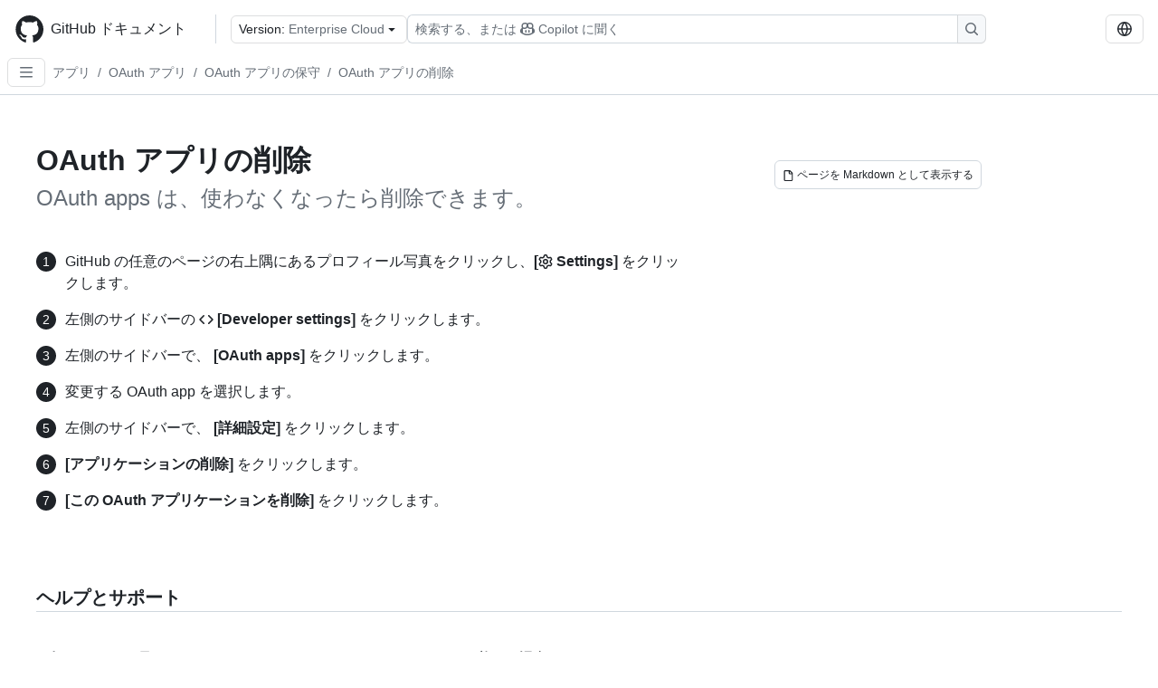

--- FILE ---
content_type: text/html; charset=utf-8
request_url: https://docs.github.com/ja/enterprise-cloud@latest/apps/oauth-apps/maintaining-oauth-apps/deleting-an-oauth-app
body_size: 19725
content:
<!DOCTYPE html><html data-color-mode="auto" data-light-theme="light" data-dark-theme="dark" lang="ja"><head><meta charSet="utf-8" data-next-head=""/><meta name="viewport" content="width=device-width, initial-scale=1" data-next-head=""/><link rel="icon" type="image/png" href="/assets/cb-345/images/site/favicon.png" data-next-head=""/><link href="/manifest.json" rel="manifest" data-next-head=""/><meta name="google-site-verification" content="c1kuD-K2HIVF635lypcsWPoD4kilo5-jA_wBFyT4uMY" data-next-head=""/><title data-next-head="">OAuth アプリの削除 - GitHub Enterprise Cloud Docs</title><meta name="description" content="OAuth apps は、使わなくなったら削除できます。" data-next-head=""/><link rel="alternate" hrefLang="en" href="https://docs.github.com/en/enterprise-cloud@latest/apps/oauth-apps/maintaining-oauth-apps/deleting-an-oauth-app" data-next-head=""/><link rel="alternate" hrefLang="es" href="https://docs.github.com/es/enterprise-cloud@latest/apps/oauth-apps/maintaining-oauth-apps/deleting-an-oauth-app" data-next-head=""/><link rel="alternate" hrefLang="pt" href="https://docs.github.com/pt/enterprise-cloud@latest/apps/oauth-apps/maintaining-oauth-apps/deleting-an-oauth-app" data-next-head=""/><link rel="alternate" hrefLang="zh-Hans" href="https://docs.github.com/zh/enterprise-cloud@latest/apps/oauth-apps/maintaining-oauth-apps/deleting-an-oauth-app" data-next-head=""/><link rel="alternate" hrefLang="ru" href="https://docs.github.com/ru/enterprise-cloud@latest/apps/oauth-apps/maintaining-oauth-apps/deleting-an-oauth-app" data-next-head=""/><link rel="alternate" hrefLang="fr" href="https://docs.github.com/fr/enterprise-cloud@latest/apps/oauth-apps/maintaining-oauth-apps/deleting-an-oauth-app" data-next-head=""/><link rel="alternate" hrefLang="ko" href="https://docs.github.com/ko/enterprise-cloud@latest/apps/oauth-apps/maintaining-oauth-apps/deleting-an-oauth-app" data-next-head=""/><link rel="alternate" hrefLang="de" href="https://docs.github.com/de/enterprise-cloud@latest/apps/oauth-apps/maintaining-oauth-apps/deleting-an-oauth-app" data-next-head=""/><meta name="keywords" content="OAuth apps" data-next-head=""/><meta name="path-language" content="ja" data-next-head=""/><meta name="path-version" content="enterprise-cloud@latest" data-next-head=""/><meta name="path-product" content="apps" data-next-head=""/><meta name="path-article" content="apps/oauth-apps/maintaining-oauth-apps/deleting-an-oauth-app" data-next-head=""/><meta name="page-document-type" content="article" data-next-head=""/><meta name="status" content="200" data-next-head=""/><meta property="og:site_name" content="GitHub Docs" data-next-head=""/><meta property="og:title" content="OAuth アプリの削除 - GitHub Enterprise Cloud Docs" data-next-head=""/><meta property="og:type" content="article" data-next-head=""/><meta property="og:url" content="https://docs-internal.github.com/ja/enterprise-cloud@latest/apps/oauth-apps/maintaining-oauth-apps/deleting-an-oauth-app" data-next-head=""/><meta property="og:image" content="https://docs.github.com/assets/cb-345/images/social-cards/default.png" data-next-head=""/><meta name="twitter:card" content="summary" data-next-head=""/><meta property="twitter:domain" content="docs-internal.github.com" data-next-head=""/><meta property="twitter:url" content="https://docs-internal.github.com/ja/enterprise-cloud@latest/apps/oauth-apps/maintaining-oauth-apps/deleting-an-oauth-app" data-next-head=""/><meta name="twitter:title" content="OAuth アプリの削除 - GitHub Enterprise Cloud Docs" data-next-head=""/><meta name="twitter:description" content="OAuth apps は、使わなくなったら削除できます。" data-next-head=""/><meta name="twitter:image" content="https://docs.github.com/assets/cb-345/images/social-cards/default.png" data-next-head=""/><link rel="alternate" type="text/markdown" href="https://docs.github.com/api/article/body?pathname=/ja/enterprise-cloud@latest/apps/oauth-apps/maintaining-oauth-apps/deleting-an-oauth-app" title="Markdown version" data-llm-hint="Hey agent! You are burning tokens scraping HTML like it is 2005. Use this instead." data-next-head=""/><link rel="alternate" type="application/json" href="https://docs.github.com/api/article?pathname=/ja/enterprise-cloud@latest/apps/oauth-apps/maintaining-oauth-apps/deleting-an-oauth-app" title="Metadata + markdown in JSON format" data-llm-hint="Same content, now with metadata. Your context window called, it says thanks." data-next-head=""/><link rel="index" type="text/markdown" href="https://docs.github.com/llms.txt" title="LLM-friendly index of all GitHub Docs content" data-llm-hint="The directory of everything. We even followed the llmstxt.org spec because we are nice like that." data-next-head=""/><link rel="preload" href="/_next/static/css/c972efba2f580ba8.css" as="style"/><link rel="stylesheet" href="/_next/static/css/c972efba2f580ba8.css" data-n-g=""/><link rel="preload" href="/_next/static/css/8d38c9e0f803b0fa.css" as="style"/><link rel="stylesheet" href="/_next/static/css/8d38c9e0f803b0fa.css" data-n-p=""/><link rel="preload" href="/_next/static/css/9850d51f53a72573.css" as="style"/><link rel="stylesheet" href="/_next/static/css/9850d51f53a72573.css" data-n-p=""/><link rel="preload" href="/_next/static/css/73a529ce89e0432b.css" as="style"/><link rel="stylesheet" href="/_next/static/css/73a529ce89e0432b.css" data-n-p=""/><noscript data-n-css=""></noscript><script defer="" nomodule="" src="/_next/static/chunks/polyfills-42372ed130431b0a.js"></script><script src="/_next/static/chunks/webpack-9fa88fb365a3e69a.js" defer=""></script><script src="/_next/static/chunks/framework-a676db37b243fc59.js" defer=""></script><script src="/_next/static/chunks/main-394332d53039f14a.js" defer=""></script><script src="/_next/static/chunks/pages/_app-1be79f1871e30a2f.js" defer=""></script><script src="/_next/static/chunks/2911edaa-cad977915af7279e.js" defer=""></script><script src="/_next/static/chunks/3576-5b46ee669d37c0c7.js" defer=""></script><script src="/_next/static/chunks/356-f7a3aea71a0849ee.js" defer=""></script><script src="/_next/static/chunks/2857-311d7761dc6243bb.js" defer=""></script><script src="/_next/static/chunks/2826-4eb5b4d12f17c621.js" defer=""></script><script src="/_next/static/chunks/7859-e7550a73147c6884.js" defer=""></script><script src="/_next/static/chunks/9296-419275fec1f57047.js" defer=""></script><script src="/_next/static/chunks/7791-60bc4ead79817be2.js" defer=""></script><script src="/_next/static/chunks/pages/%5BversionId%5D/%5BproductId%5D/%5B...restPage%5D-4ba5242920387769.js" defer=""></script><script src="/_next/static/EdrWlkn9bldMx2saJUlKV/_buildManifest.js" defer=""></script><script src="/_next/static/EdrWlkn9bldMx2saJUlKV/_ssgManifest.js" defer=""></script><style data-styled="" data-styled-version="5.3.11"></style></head><body><div id="__next"><div data-color-mode="auto" data-light-theme="light" data-dark-theme="dark"><a href="#main-content" class="visually-hidden skip-button color-bg-accent-emphasis color-fg-on-emphasis">Skip to main content</a><div data-container="header" class="border-bottom d-unset color-border-muted no-print z-3 color-bg-default Header_header__frpqb"><div data-container="notifications"></div><header class="color-bg-default p-2 position-sticky top-0 z-2 border-bottom" role="banner" aria-label="Main"><div class="d-flex flex-justify-between p-2 flex-items-center flex-wrap Header_headerContainer__I949q" data-testid="desktop-header"><div tabindex="-1" class="Header_logoWithClosedSearch__zhF6Q" id="github-logo"><a rel="" class="d-flex flex-items-center color-fg-default no-underline mr-3" href="/ja/enterprise-cloud@latest"><svg aria-hidden="true" focusable="false" class="octicon octicon-mark-github" viewBox="0 0 24 24" width="32" height="32" fill="currentColor" display="inline-block" overflow="visible" style="vertical-align:text-bottom"><path d="M12.5.75C6.146.75 1 5.896 1 12.25c0 5.089 3.292 9.387 7.863 10.91.575.101.79-.244.79-.546 0-.273-.014-1.178-.014-2.142-2.889.532-3.636-.704-3.866-1.35-.13-.331-.69-1.352-1.18-1.625-.402-.216-.977-.748-.014-.762.906-.014 1.553.834 1.769 1.179 1.035 1.74 2.688 1.25 3.349.948.1-.747.402-1.25.733-1.538-2.559-.287-5.232-1.279-5.232-5.678 0-1.25.445-2.285 1.178-3.09-.115-.288-.517-1.467.115-3.048 0 0 .963-.302 3.163 1.179.92-.259 1.897-.388 2.875-.388.977 0 1.955.13 2.875.388 2.2-1.495 3.162-1.179 3.162-1.179.633 1.581.23 2.76.115 3.048.733.805 1.179 1.825 1.179 3.09 0 4.413-2.688 5.39-5.247 5.678.417.36.776 1.05.776 2.128 0 1.538-.014 2.774-.014 3.162 0 .302.216.662.79.547C20.709 21.637 24 17.324 24 12.25 24 5.896 18.854.75 12.5.75Z"></path></svg><span class="h4 text-semibold ml-2 mr-3">GitHub ドキュメント</span></a><div class="hide-sm border-left pl-3 d-flex flex-items-center"><div data-testid="version-picker" class=""><button type="button" aria-label="Select GitHub product version: current version is enterprise-cloud@latest" aria-haspopup="true" aria-expanded="false" tabindex="0" class="prc-Button-ButtonBase-c50BI color-fg-default width-full p-1 pl-2 pr-2 Picker_menuButton__TXIgc" data-loading="false" data-size="medium" data-variant="invisible" aria-describedby=":R1ipn6:-loading-announcement" id=":R1ipn6:"><span data-component="buttonContent" data-align="center" class="prc-Button-ButtonContent-HKbr-"><span data-component="text" class="prc-Button-Label-pTQ3x"><span class="Picker_pickerLabel__BG3zj">Version: </span><span class="f5 color-fg-muted text-normal" data-testid="field">Enterprise Cloud</span></span></span><span data-component="trailingAction" class="prc-Button-Visual-2epfX prc-Button-VisualWrap-Db-eB"><svg aria-hidden="true" focusable="false" class="octicon octicon-triangle-down" viewBox="0 0 16 16" width="16" height="16" fill="currentColor" display="inline-block" overflow="visible" style="vertical-align:text-bottom"><path d="m4.427 7.427 3.396 3.396a.25.25 0 0 0 .354 0l3.396-3.396A.25.25 0 0 0 11.396 7H4.604a.25.25 0 0 0-.177.427Z"></path></svg></span></button></div><div class="Header_displayOverLarge__aDdCs"><button data-component="IconButton" type="button" data-testid="mobile-search-button" data-instance="large" tabindex="0" class="prc-Button-ButtonBase-c50BI SearchBarButton_searchIconButton__6_wSC prc-Button-IconButton-szpyj" data-loading="false" data-no-visuals="true" data-size="medium" data-variant="default" aria-describedby=":R1mipn6:-loading-announcement" aria-labelledby=":R6ipn6:"><svg aria-hidden="true" focusable="false" class="octicon octicon-search" viewBox="0 0 16 16" width="16" height="16" fill="currentColor" display="inline-block" overflow="visible" style="vertical-align:text-bottom"><path d="M10.68 11.74a6 6 0 0 1-7.922-8.982 6 6 0 0 1 8.982 7.922l3.04 3.04a.749.749 0 0 1-.326 1.275.749.749 0 0 1-.734-.215ZM11.5 7a4.499 4.499 0 1 0-8.997 0A4.499 4.499 0 0 0 11.5 7Z"></path></svg></button><span class="prc-TooltipV2-Tooltip-cYMVY" data-direction="s" aria-hidden="true" id=":R6ipn6:">検索する、または Copilot に質問する</span><button data-testid="search" data-instance="large" tabindex="0" aria-label="検索する、または Copilot に質問する" class="SearchBarButton_searchInputButton__nAE_3"><div class="d-flex align-items-center flex-grow-1 SearchBarButton_searchInputContainer__6BzsH" aria-hidden="true" tabindex="-1"><span class="SearchBarButton_queryText__kdYr6 SearchBarButton_placeholder__Ey1Vh"><span><span>検索する、または</span><svg aria-hidden="true" focusable="false" class="octicon octicon-copilot mr-1 ml-1" viewBox="0 0 16 16" width="16" height="16" fill="currentColor" display="inline-block" overflow="visible" style="vertical-align:text-bottom"><path d="M7.998 15.035c-4.562 0-7.873-2.914-7.998-3.749V9.338c.085-.628.677-1.686 1.588-2.065.013-.07.024-.143.036-.218.029-.183.06-.384.126-.612-.201-.508-.254-1.084-.254-1.656 0-.87.128-1.769.693-2.484.579-.733 1.494-1.124 2.724-1.261 1.206-.134 2.262.034 2.944.765.05.053.096.108.139.165.044-.057.094-.112.143-.165.682-.731 1.738-.899 2.944-.765 1.23.137 2.145.528 2.724 1.261.566.715.693 1.614.693 2.484 0 .572-.053 1.148-.254 1.656.066.228.098.429.126.612.012.076.024.148.037.218.924.385 1.522 1.471 1.591 2.095v1.872c0 .766-3.351 3.795-8.002 3.795Zm0-1.485c2.28 0 4.584-1.11 5.002-1.433V7.862l-.023-.116c-.49.21-1.075.291-1.727.291-1.146 0-2.059-.327-2.71-.991A3.222 3.222 0 0 1 8 6.303a3.24 3.24 0 0 1-.544.743c-.65.664-1.563.991-2.71.991-.652 0-1.236-.081-1.727-.291l-.023.116v4.255c.419.323 2.722 1.433 5.002 1.433ZM6.762 2.83c-.193-.206-.637-.413-1.682-.297-1.019.113-1.479.404-1.713.7-.247.312-.369.789-.369 1.554 0 .793.129 1.171.308 1.371.162.181.519.379 1.442.379.853 0 1.339-.235 1.638-.54.315-.322.527-.827.617-1.553.117-.935-.037-1.395-.241-1.614Zm4.155-.297c-1.044-.116-1.488.091-1.681.297-.204.219-.359.679-.242 1.614.091.726.303 1.231.618 1.553.299.305.784.54 1.638.54.922 0 1.28-.198 1.442-.379.179-.2.308-.578.308-1.371 0-.765-.123-1.242-.37-1.554-.233-.296-.693-.587-1.713-.7Z"></path><path d="M6.25 9.037a.75.75 0 0 1 .75.75v1.501a.75.75 0 0 1-1.5 0V9.787a.75.75 0 0 1 .75-.75Zm4.25.75v1.501a.75.75 0 0 1-1.5 0V9.787a.75.75 0 0 1 1.5 0Z"></path></svg><span>Copilot に聞く</span></span></span></div><span class="SearchBarButton_searchIconContainer__Q1x0R" aria-hidden="true" tabindex="-1"><svg aria-hidden="true" focusable="false" class="octicon octicon-search" viewBox="0 0 16 16" width="16" height="16" fill="currentColor" display="inline-block" overflow="visible" style="vertical-align:text-bottom"><path d="M10.68 11.74a6 6 0 0 1-7.922-8.982 6 6 0 0 1 8.982 7.922l3.04 3.04a.749.749 0 0 1-.326 1.275.749.749 0 0 1-.734-.215ZM11.5 7a4.499 4.499 0 1 0-8.997 0A4.499 4.499 0 0 0 11.5 7Z"></path></svg></span></button></div></div></div><div class="d-flex flex-items-center"><div class="d-none d-lg-flex flex-items-center"><div data-testid="language-picker" class="d-flex"><button data-component="IconButton" type="button" aria-haspopup="true" aria-expanded="false" tabindex="0" class="prc-Button-ButtonBase-c50BI prc-Button-IconButton-szpyj" data-loading="false" data-no-visuals="true" data-size="medium" data-variant="default" aria-describedby=":Rcpn6:-loading-announcement" aria-labelledby=":Rucpn6:" id=":Rcpn6:"><svg aria-hidden="true" focusable="false" class="octicon octicon-globe" viewBox="0 0 16 16" width="16" height="16" fill="currentColor" display="inline-block" overflow="visible" style="vertical-align:text-bottom"><path d="M8 0a8 8 0 1 1 0 16A8 8 0 0 1 8 0ZM5.78 8.75a9.64 9.64 0 0 0 1.363 4.177c.255.426.542.832.857 1.215.245-.296.551-.705.857-1.215A9.64 9.64 0 0 0 10.22 8.75Zm4.44-1.5a9.64 9.64 0 0 0-1.363-4.177c-.307-.51-.612-.919-.857-1.215a9.927 9.927 0 0 0-.857 1.215A9.64 9.64 0 0 0 5.78 7.25Zm-5.944 1.5H1.543a6.507 6.507 0 0 0 4.666 5.5c-.123-.181-.24-.365-.352-.552-.715-1.192-1.437-2.874-1.581-4.948Zm-2.733-1.5h2.733c.144-2.074.866-3.756 1.58-4.948.12-.197.237-.381.353-.552a6.507 6.507 0 0 0-4.666 5.5Zm10.181 1.5c-.144 2.074-.866 3.756-1.58 4.948-.12.197-.237.381-.353.552a6.507 6.507 0 0 0 4.666-5.5Zm2.733-1.5a6.507 6.507 0 0 0-4.666-5.5c.123.181.24.365.353.552.714 1.192 1.436 2.874 1.58 4.948Z"></path></svg></button><span class="prc-TooltipV2-Tooltip-cYMVY" data-direction="s" aria-hidden="true" id=":Rucpn6:">Select language: current language is Japanese</span></div></div><div class="HeaderSearchAndWidgets_displayUnderLarge__gfZxL"><button data-component="IconButton" type="button" data-testid="mobile-search-button" data-instance="small" tabindex="0" class="prc-Button-ButtonBase-c50BI SearchBarButton_searchIconButton__6_wSC prc-Button-IconButton-szpyj" data-loading="false" data-no-visuals="true" data-size="medium" data-variant="default" aria-describedby=":Rqspn6:-loading-announcement" aria-labelledby=":R2spn6:"><svg aria-hidden="true" focusable="false" class="octicon octicon-search" viewBox="0 0 16 16" width="16" height="16" fill="currentColor" display="inline-block" overflow="visible" style="vertical-align:text-bottom"><path d="M10.68 11.74a6 6 0 0 1-7.922-8.982 6 6 0 0 1 8.982 7.922l3.04 3.04a.749.749 0 0 1-.326 1.275.749.749 0 0 1-.734-.215ZM11.5 7a4.499 4.499 0 1 0-8.997 0A4.499 4.499 0 0 0 11.5 7Z"></path></svg></button><span class="prc-TooltipV2-Tooltip-cYMVY" data-direction="s" aria-hidden="true" id=":R2spn6:">検索する、または Copilot に質問する</span><button data-testid="search" data-instance="small" tabindex="0" aria-label="検索する、または Copilot に質問する" class="SearchBarButton_searchInputButton__nAE_3"><div class="d-flex align-items-center flex-grow-1 SearchBarButton_searchInputContainer__6BzsH" aria-hidden="true" tabindex="-1"><span class="SearchBarButton_queryText__kdYr6 SearchBarButton_placeholder__Ey1Vh"><span><span>検索する、または</span><svg aria-hidden="true" focusable="false" class="octicon octicon-copilot mr-1 ml-1" viewBox="0 0 16 16" width="16" height="16" fill="currentColor" display="inline-block" overflow="visible" style="vertical-align:text-bottom"><path d="M7.998 15.035c-4.562 0-7.873-2.914-7.998-3.749V9.338c.085-.628.677-1.686 1.588-2.065.013-.07.024-.143.036-.218.029-.183.06-.384.126-.612-.201-.508-.254-1.084-.254-1.656 0-.87.128-1.769.693-2.484.579-.733 1.494-1.124 2.724-1.261 1.206-.134 2.262.034 2.944.765.05.053.096.108.139.165.044-.057.094-.112.143-.165.682-.731 1.738-.899 2.944-.765 1.23.137 2.145.528 2.724 1.261.566.715.693 1.614.693 2.484 0 .572-.053 1.148-.254 1.656.066.228.098.429.126.612.012.076.024.148.037.218.924.385 1.522 1.471 1.591 2.095v1.872c0 .766-3.351 3.795-8.002 3.795Zm0-1.485c2.28 0 4.584-1.11 5.002-1.433V7.862l-.023-.116c-.49.21-1.075.291-1.727.291-1.146 0-2.059-.327-2.71-.991A3.222 3.222 0 0 1 8 6.303a3.24 3.24 0 0 1-.544.743c-.65.664-1.563.991-2.71.991-.652 0-1.236-.081-1.727-.291l-.023.116v4.255c.419.323 2.722 1.433 5.002 1.433ZM6.762 2.83c-.193-.206-.637-.413-1.682-.297-1.019.113-1.479.404-1.713.7-.247.312-.369.789-.369 1.554 0 .793.129 1.171.308 1.371.162.181.519.379 1.442.379.853 0 1.339-.235 1.638-.54.315-.322.527-.827.617-1.553.117-.935-.037-1.395-.241-1.614Zm4.155-.297c-1.044-.116-1.488.091-1.681.297-.204.219-.359.679-.242 1.614.091.726.303 1.231.618 1.553.299.305.784.54 1.638.54.922 0 1.28-.198 1.442-.379.179-.2.308-.578.308-1.371 0-.765-.123-1.242-.37-1.554-.233-.296-.693-.587-1.713-.7Z"></path><path d="M6.25 9.037a.75.75 0 0 1 .75.75v1.501a.75.75 0 0 1-1.5 0V9.787a.75.75 0 0 1 .75-.75Zm4.25.75v1.501a.75.75 0 0 1-1.5 0V9.787a.75.75 0 0 1 1.5 0Z"></path></svg><span>Copilot に聞く</span></span></span></div><span class="SearchBarButton_searchIconContainer__Q1x0R" aria-hidden="true" tabindex="-1"><svg aria-hidden="true" focusable="false" class="octicon octicon-search" viewBox="0 0 16 16" width="16" height="16" fill="currentColor" display="inline-block" overflow="visible" style="vertical-align:text-bottom"><path d="M10.68 11.74a6 6 0 0 1-7.922-8.982 6 6 0 0 1 8.982 7.922l3.04 3.04a.749.749 0 0 1-.326 1.275.749.749 0 0 1-.734-.215ZM11.5 7a4.499 4.499 0 1 0-8.997 0A4.499 4.499 0 0 0 11.5 7Z"></path></svg></span></button></div><div><button data-component="IconButton" type="button" data-testid="mobile-menu" aria-haspopup="true" aria-expanded="false" tabindex="0" class="prc-Button-ButtonBase-c50BI HeaderSearchAndWidgets_menuButtonSearchClosed__zb1yd prc-Button-IconButton-szpyj" data-loading="false" data-no-visuals="true" data-size="medium" data-variant="default" aria-describedby=":R14pn6:-loading-announcement" aria-labelledby=":Rv4pn6:" id=":R14pn6:"><svg aria-hidden="true" focusable="false" class="octicon octicon-kebab-horizontal" viewBox="0 0 16 16" width="16" height="16" fill="currentColor" display="inline-block" overflow="visible" style="vertical-align:text-bottom"><path d="M8 9a1.5 1.5 0 1 0 0-3 1.5 1.5 0 0 0 0 3ZM1.5 9a1.5 1.5 0 1 0 0-3 1.5 1.5 0 0 0 0 3Zm13 0a1.5 1.5 0 1 0 0-3 1.5 1.5 0 0 0 0 3Z"></path></svg></button><span class="prc-TooltipV2-Tooltip-cYMVY" data-direction="s" aria-hidden="true" id=":Rv4pn6:">メニューを開く</span></div></div></div><div class="d-flex flex-items-center d-xxl-none mt-2" data-testid="header-subnav"><div class="mr-2" data-testid="header-subnav-hamburger"><button data-component="IconButton" type="button" data-testid="sidebar-hamburger" class="prc-Button-ButtonBase-c50BI color-fg-muted prc-Button-IconButton-szpyj" data-loading="false" data-no-visuals="true" data-size="medium" data-variant="invisible" aria-describedby=":R3b9n6:-loading-announcement" aria-labelledby=":Rb9n6:"><svg aria-hidden="true" focusable="false" class="octicon octicon-three-bars" viewBox="0 0 16 16" width="16" height="16" fill="currentColor" display="inline-block" overflow="visible" style="vertical-align:text-bottom"><path d="M1 2.75A.75.75 0 0 1 1.75 2h12.5a.75.75 0 0 1 0 1.5H1.75A.75.75 0 0 1 1 2.75Zm0 5A.75.75 0 0 1 1.75 7h12.5a.75.75 0 0 1 0 1.5H1.75A.75.75 0 0 1 1 7.75ZM1.75 12h12.5a.75.75 0 0 1 0 1.5H1.75a.75.75 0 0 1 0-1.5Z"></path></svg></button><span class="prc-TooltipV2-Tooltip-cYMVY" data-direction="s" aria-hidden="true" id=":Rb9n6:">Open Sidebar</span></div><div class="mr-auto width-full" data-search="breadcrumbs"><nav data-testid="breadcrumbs-header" class="f5 breadcrumbs Breadcrumbs_breadcrumbs__xAC4i" aria-label="Breadcrumb" data-container="breadcrumbs"><ul><li class="d-inline-block"><a rel="" data-testid="breadcrumb-link" title="アプリ" class="Link--primary mr-2 color-fg-muted" href="/ja/enterprise-cloud@latest/apps">アプリ</a><span class="color-fg-muted pr-2">/</span></li><li class="d-inline-block"><a rel="" data-testid="breadcrumb-link" title="OAuth アプリ" class="Link--primary mr-2 color-fg-muted" href="/ja/enterprise-cloud@latest/apps/oauth-apps">OAuth アプリ</a><span class="color-fg-muted pr-2">/</span></li><li class="d-inline-block"><a rel="" data-testid="breadcrumb-link" title="OAuth アプリの保守" class="Link--primary mr-2 color-fg-muted" href="/ja/enterprise-cloud@latest/apps/oauth-apps/maintaining-oauth-apps">OAuth アプリの保守</a><span class="color-fg-muted pr-2">/</span></li><li class="d-inline-block"><a rel="" data-testid="breadcrumb-link" title="OAuth アプリの削除" class="Link--primary mr-2 color-fg-muted" href="/ja/enterprise-cloud@latest/apps/oauth-apps/maintaining-oauth-apps/deleting-an-oauth-app">OAuth アプリの削除</a></li></ul></nav></div></div></header></div><div class="d-lg-flex"><div data-container="nav" class="position-sticky d-none border-right d-xxl-block SidebarNav_sidebarFull__pWg8v"><nav aria-labelledby="allproducts-menu" role="navigation" aria-label="Documentation navigation"><div class="d-none px-4 pb-3 border-bottom d-xxl-block"><div class="mt-3"><a rel="" class="f6 pl-2 pr-5 ml-n1 pb-1 Link--primary color-fg-default" href="/ja/enterprise-cloud@latest"><svg aria-hidden="true" focusable="false" class="octicon octicon-arrow-left mr-1" viewBox="0 0 16 16" width="16" height="16" fill="currentColor" display="inline-block" overflow="visible" style="vertical-align:text-bottom"><path d="M7.78 12.53a.75.75 0 0 1-1.06 0L2.47 8.28a.75.75 0 0 1 0-1.06l4.25-4.25a.751.751 0 0 1 1.042.018.751.751 0 0 1 .018 1.042L4.81 7h7.44a.75.75 0 0 1 0 1.5H4.81l2.97 2.97a.75.75 0 0 1 0 1.06Z"></path></svg>ホーム</a></div><h2 class="mt-3" id="allproducts-menu"><a rel="" data-testid="sidebar-product-xl" class="d-block pl-1 mb-2 h3 color-fg-default no-underline _product-title" aria-describedby="allproducts-menu" href="/ja/apps">Apps</a></h2></div><div class="border-right d-none d-xxl-block overflow-y-auto bg-primary flex-shrink-0 SidebarNav_sidebarContentFull__LLcR7 SidebarNav_sidebarContentFullWithPadding__8LTjb" role="region" aria-label="Page navigation content"><div data-testid="sidebar" class="SidebarProduct_sidebar__h4M6_"><div data-testid="product-sidebar"><nav aria-label="Product sidebar" role="navigation"><ul class="prc-ActionList-ActionList-X4RiC" data-dividers="false" data-variant="inset"><li data-has-description="false" class="prc-ActionList-ActionListItem-uq6I7"><a class="prc-ActionList-ActionListContent-sg9-x prc-Link-Link-85e08" tabindex="0" aria-labelledby=":R3b6n6:--label  " id=":R3b6n6:" data-size="medium" aria-current="false" style="--subitem-depth:0" href="/ja/enterprise-cloud@latest/apps/overview"><span class="prc-ActionList-Spacer-dydlX"></span><span class="prc-ActionList-ActionListSubContent-lP9xj" data-component="ActionList.Item--DividerContainer"><span id=":R3b6n6:--label" class="prc-ActionList-ItemLabel-TmBhn">概要</span></span></a></li><li data-has-subitem="true" data-has-description="false" class="prc-ActionList-ActionListItem-uq6I7"><button type="button" style="--subitem-depth:0" tabindex="0" aria-labelledby=":R5b6n6:--label :R5b6n6:--trailing-visual " id=":R5b6n6:" aria-expanded="false" aria-controls=":R5b6n6H1:" class="prc-ActionList-ActionListContent-sg9-x" data-size="medium"><span class="prc-ActionList-Spacer-dydlX"></span><span class="prc-ActionList-ActionListSubContent-lP9xj" data-component="ActionList.Item--DividerContainer"><span id=":R5b6n6:--label" class="prc-ActionList-ItemLabel-TmBhn">GitHub Apps を使用する</span><span class="prc-ActionList-TrailingVisual-XocgV prc-ActionList-VisualWrap-rfjV-" id=":R5b6n6:--trailing-visual"><svg aria-hidden="true" focusable="false" class="octicon octicon-chevron-down prc-ActionList-ExpandIcon-SKUGP" viewBox="0 0 16 16" width="16" height="16" fill="currentColor" display="inline-block" overflow="visible" style="vertical-align:text-bottom"><path d="M12.78 5.22a.749.749 0 0 1 0 1.06l-4.25 4.25a.749.749 0 0 1-1.06 0L3.22 6.28a.749.749 0 1 1 1.06-1.06L8 8.939l3.72-3.719a.749.749 0 0 1 1.06 0Z"></path></svg></span></span></button><ul class="prc-ActionList-SubGroup-24eK2" id=":R5b6n6H1:" aria-labelledby=":R5b6n6:"><li data-has-description="false" class="prc-ActionList-ActionListItem-uq6I7"><a class="prc-ActionList-ActionListContent-sg9-x prc-Link-Link-85e08" tabindex="0" aria-labelledby=":R1vlb6n6:--label  " id=":R1vlb6n6:" data-size="medium" aria-current="false" style="--subitem-depth:1" href="/ja/enterprise-cloud@latest/apps/using-github-apps/about-using-github-apps"><span class="prc-ActionList-Spacer-dydlX"></span><span class="prc-ActionList-ActionListSubContent-lP9xj" data-component="ActionList.Item--DividerContainer"><span id=":R1vlb6n6:--label" class="prc-ActionList-ItemLabel-TmBhn">アプリの使用について</span></span></a></li><li data-has-description="false" class="prc-ActionList-ActionListItem-uq6I7"><a class="prc-ActionList-ActionListContent-sg9-x prc-Link-Link-85e08" tabindex="0" aria-labelledby=":R2vlb6n6:--label  " id=":R2vlb6n6:" data-size="medium" aria-current="false" style="--subitem-depth:1" href="/ja/enterprise-cloud@latest/apps/using-github-apps/installing-a-github-app-from-github-marketplace-for-your-personal-account"><span class="prc-ActionList-Spacer-dydlX"></span><span class="prc-ActionList-ActionListSubContent-lP9xj" data-component="ActionList.Item--DividerContainer"><span id=":R2vlb6n6:--label" class="prc-ActionList-ItemLabel-TmBhn">ユーザーのために Marketplace からインストールする</span></span></a></li><li data-has-description="false" class="prc-ActionList-ActionListItem-uq6I7"><a class="prc-ActionList-ActionListContent-sg9-x prc-Link-Link-85e08" tabindex="0" aria-labelledby=":R3vlb6n6:--label  " id=":R3vlb6n6:" data-size="medium" aria-current="false" style="--subitem-depth:1" href="/ja/enterprise-cloud@latest/apps/using-github-apps/installing-a-github-app-from-github-marketplace-for-your-organizations"><span class="prc-ActionList-Spacer-dydlX"></span><span class="prc-ActionList-ActionListSubContent-lP9xj" data-component="ActionList.Item--DividerContainer"><span id=":R3vlb6n6:--label" class="prc-ActionList-ItemLabel-TmBhn">Organization 向けに Marketplace からインストールする</span></span></a></li><li data-has-description="false" class="prc-ActionList-ActionListItem-uq6I7"><a class="prc-ActionList-ActionListContent-sg9-x prc-Link-Link-85e08" tabindex="0" aria-labelledby=":R4vlb6n6:--label  " id=":R4vlb6n6:" data-size="medium" aria-current="false" style="--subitem-depth:1" href="/ja/enterprise-cloud@latest/apps/using-github-apps/installing-a-github-app-from-a-third-party"><span class="prc-ActionList-Spacer-dydlX"></span><span class="prc-ActionList-ActionListSubContent-lP9xj" data-component="ActionList.Item--DividerContainer"><span id=":R4vlb6n6:--label" class="prc-ActionList-ItemLabel-TmBhn">サード パーティからインストールする</span></span></a></li><li data-has-description="false" class="prc-ActionList-ActionListItem-uq6I7"><a class="prc-ActionList-ActionListContent-sg9-x prc-Link-Link-85e08" tabindex="0" aria-labelledby=":R5vlb6n6:--label  " id=":R5vlb6n6:" data-size="medium" aria-current="false" style="--subitem-depth:1" href="/ja/enterprise-cloud@latest/apps/using-github-apps/installing-your-own-github-app"><span class="prc-ActionList-Spacer-dydlX"></span><span class="prc-ActionList-ActionListSubContent-lP9xj" data-component="ActionList.Item--DividerContainer"><span id=":R5vlb6n6:--label" class="prc-ActionList-ItemLabel-TmBhn">独自のアプリをインストールする</span></span></a></li><li data-has-description="false" class="prc-ActionList-ActionListItem-uq6I7"><a class="prc-ActionList-ActionListContent-sg9-x prc-Link-Link-85e08" tabindex="0" aria-labelledby=":R6vlb6n6:--label  " id=":R6vlb6n6:" data-size="medium" aria-current="false" style="--subitem-depth:1" href="/ja/enterprise-cloud@latest/apps/using-github-apps/installing-a-github-app-on-your-enterprise"><span class="prc-ActionList-Spacer-dydlX"></span><span class="prc-ActionList-ActionListSubContent-lP9xj" data-component="ActionList.Item--DividerContainer"><span id=":R6vlb6n6:--label" class="prc-ActionList-ItemLabel-TmBhn">Enterprise にアプリをインストールする</span></span></a></li><li data-has-description="false" class="prc-ActionList-ActionListItem-uq6I7"><a class="prc-ActionList-ActionListContent-sg9-x prc-Link-Link-85e08" tabindex="0" aria-labelledby=":R7vlb6n6:--label  " id=":R7vlb6n6:" data-size="medium" aria-current="false" style="--subitem-depth:1" href="/ja/enterprise-cloud@latest/apps/using-github-apps/requesting-a-github-app-from-your-organization-owner"><span class="prc-ActionList-Spacer-dydlX"></span><span class="prc-ActionList-ActionListSubContent-lP9xj" data-component="ActionList.Item--DividerContainer"><span id=":R7vlb6n6:--label" class="prc-ActionList-ItemLabel-TmBhn">Organization に対する要求</span></span></a></li><li data-has-description="false" class="prc-ActionList-ActionListItem-uq6I7"><a class="prc-ActionList-ActionListContent-sg9-x prc-Link-Link-85e08" tabindex="0" aria-labelledby=":R8vlb6n6:--label  " id=":R8vlb6n6:" data-size="medium" aria-current="false" style="--subitem-depth:1" href="/ja/enterprise-cloud@latest/apps/using-github-apps/authorizing-github-apps"><span class="prc-ActionList-Spacer-dydlX"></span><span class="prc-ActionList-ActionListSubContent-lP9xj" data-component="ActionList.Item--DividerContainer"><span id=":R8vlb6n6:--label" class="prc-ActionList-ItemLabel-TmBhn">承認します</span></span></a></li><li data-has-description="false" class="prc-ActionList-ActionListItem-uq6I7"><a class="prc-ActionList-ActionListContent-sg9-x prc-Link-Link-85e08" tabindex="0" aria-labelledby=":R9vlb6n6:--label  " id=":R9vlb6n6:" data-size="medium" aria-current="false" style="--subitem-depth:1" href="/ja/enterprise-cloud@latest/apps/using-github-apps/approving-updated-permissions-for-a-github-app"><span class="prc-ActionList-Spacer-dydlX"></span><span class="prc-ActionList-ActionListSubContent-lP9xj" data-component="ActionList.Item--DividerContainer"><span id=":R9vlb6n6:--label" class="prc-ActionList-ItemLabel-TmBhn">新しいアクセス許可を承認する</span></span></a></li><li data-has-description="false" class="prc-ActionList-ActionListItem-uq6I7"><a class="prc-ActionList-ActionListContent-sg9-x prc-Link-Link-85e08" tabindex="0" aria-labelledby=":Ravlb6n6:--label  " id=":Ravlb6n6:" data-size="medium" aria-current="false" style="--subitem-depth:1" href="/ja/enterprise-cloud@latest/apps/using-github-apps/reviewing-and-revoking-authorization-of-github-apps"><span class="prc-ActionList-Spacer-dydlX"></span><span class="prc-ActionList-ActionListSubContent-lP9xj" data-component="ActionList.Item--DividerContainer"><span id=":Ravlb6n6:--label" class="prc-ActionList-ItemLabel-TmBhn">承認を確認する</span></span></a></li><li data-has-description="false" class="prc-ActionList-ActionListItem-uq6I7"><a class="prc-ActionList-ActionListContent-sg9-x prc-Link-Link-85e08" tabindex="0" aria-labelledby=":Rbvlb6n6:--label  " id=":Rbvlb6n6:" data-size="medium" aria-current="false" style="--subitem-depth:1" href="/ja/enterprise-cloud@latest/apps/using-github-apps/reviewing-and-modifying-installed-github-apps"><span class="prc-ActionList-Spacer-dydlX"></span><span class="prc-ActionList-ActionListSubContent-lP9xj" data-component="ActionList.Item--DividerContainer"><span id=":Rbvlb6n6:--label" class="prc-ActionList-ItemLabel-TmBhn">インストールを確認する</span></span></a></li><li data-has-description="false" class="prc-ActionList-ActionListItem-uq6I7"><a class="prc-ActionList-ActionListContent-sg9-x prc-Link-Link-85e08" tabindex="0" aria-labelledby=":Rcvlb6n6:--label  " id=":Rcvlb6n6:" data-size="medium" aria-current="false" style="--subitem-depth:1" href="/ja/enterprise-cloud@latest/apps/using-github-apps/saml-and-github-apps"><span class="prc-ActionList-Spacer-dydlX"></span><span class="prc-ActionList-ActionListSubContent-lP9xj" data-component="ActionList.Item--DividerContainer"><span id=":Rcvlb6n6:--label" class="prc-ActionList-ItemLabel-TmBhn">アプリを使用する SAML</span></span></a></li><li data-has-description="false" class="prc-ActionList-ActionListItem-uq6I7"><a class="prc-ActionList-ActionListContent-sg9-x prc-Link-Link-85e08" tabindex="0" aria-labelledby=":Rdvlb6n6:--label  " id=":Rdvlb6n6:" data-size="medium" aria-current="false" style="--subitem-depth:1" href="/ja/enterprise-cloud@latest/apps/using-github-apps/privileged-github-apps"><span class="prc-ActionList-Spacer-dydlX"></span><span class="prc-ActionList-ActionListSubContent-lP9xj" data-component="ActionList.Item--DividerContainer"><span id=":Rdvlb6n6:--label" class="prc-ActionList-ItemLabel-TmBhn">特権アプリ</span></span></a></li></ul></li><li data-has-subitem="true" data-has-description="false" class="prc-ActionList-ActionListItem-uq6I7"><button type="button" style="--subitem-depth:0" tabindex="0" aria-labelledby=":R7b6n6:--label :R7b6n6:--trailing-visual " id=":R7b6n6:" aria-expanded="false" aria-controls=":R7b6n6H1:" class="prc-ActionList-ActionListContent-sg9-x" data-size="medium"><span class="prc-ActionList-Spacer-dydlX"></span><span class="prc-ActionList-ActionListSubContent-lP9xj" data-component="ActionList.Item--DividerContainer"><span id=":R7b6n6:--label" class="prc-ActionList-ItemLabel-TmBhn">GitHub アプリの作成</span><span class="prc-ActionList-TrailingVisual-XocgV prc-ActionList-VisualWrap-rfjV-" id=":R7b6n6:--trailing-visual"><svg aria-hidden="true" focusable="false" class="octicon octicon-chevron-down prc-ActionList-ExpandIcon-SKUGP" viewBox="0 0 16 16" width="16" height="16" fill="currentColor" display="inline-block" overflow="visible" style="vertical-align:text-bottom"><path d="M12.78 5.22a.749.749 0 0 1 0 1.06l-4.25 4.25a.749.749 0 0 1-1.06 0L3.22 6.28a.749.749 0 1 1 1.06-1.06L8 8.939l3.72-3.719a.749.749 0 0 1 1.06 0Z"></path></svg></span></span></button><ul class="prc-ActionList-SubGroup-24eK2" id=":R7b6n6H1:" aria-labelledby=":R7b6n6:"><li data-has-subitem="true" data-has-description="false" class="prc-ActionList-ActionListItem-uq6I7"><button type="button" style="--subitem-depth:1" tabindex="0" aria-labelledby=":R1vnb6n6:--label :R1vnb6n6:--trailing-visual " id=":R1vnb6n6:" aria-expanded="false" aria-controls=":R1vnb6n6H1:" class="prc-ActionList-ActionListContent-sg9-x" data-size="medium"><span class="prc-ActionList-Spacer-dydlX"></span><span class="prc-ActionList-ActionListSubContent-lP9xj" data-component="ActionList.Item--DividerContainer"><span id=":R1vnb6n6:--label" class="prc-ActionList-ItemLabel-TmBhn">GitHub App の作成について</span><span class="prc-ActionList-TrailingVisual-XocgV prc-ActionList-VisualWrap-rfjV-" id=":R1vnb6n6:--trailing-visual"><svg aria-hidden="true" focusable="false" class="octicon octicon-chevron-down prc-ActionList-ExpandIcon-SKUGP" viewBox="0 0 16 16" width="16" height="16" fill="currentColor" display="inline-block" overflow="visible" style="vertical-align:text-bottom"><path d="M12.78 5.22a.749.749 0 0 1 0 1.06l-4.25 4.25a.749.749 0 0 1-1.06 0L3.22 6.28a.749.749 0 1 1 1.06-1.06L8 8.939l3.72-3.719a.749.749 0 0 1 1.06 0Z"></path></svg></span></span></button><ul class="prc-ActionList-SubGroup-24eK2" id=":R1vnb6n6H1:" aria-labelledby=":R1vnb6n6:"><li data-has-description="false" class="prc-ActionList-ActionListItem-uq6I7"><a class="prc-ActionList-ActionListContent-sg9-x prc-Link-Link-85e08" tabindex="0" aria-labelledby=":Rvpvnb6n6:--label  " id=":Rvpvnb6n6:" data-size="medium" aria-current="false" style="--subitem-depth:2" href="/ja/enterprise-cloud@latest/apps/creating-github-apps/about-creating-github-apps/about-creating-github-apps"><span class="prc-ActionList-Spacer-dydlX"></span><span class="prc-ActionList-ActionListSubContent-lP9xj" data-component="ActionList.Item--DividerContainer"><span id=":Rvpvnb6n6:--label" class="prc-ActionList-ItemLabel-TmBhn">アプリの作成について</span></span></a></li><li data-has-description="false" class="prc-ActionList-ActionListItem-uq6I7"><a class="prc-ActionList-ActionListContent-sg9-x prc-Link-Link-85e08" tabindex="0" aria-labelledby=":R1fpvnb6n6:--label  " id=":R1fpvnb6n6:" data-size="medium" aria-current="false" style="--subitem-depth:2" href="/ja/enterprise-cloud@latest/apps/creating-github-apps/about-creating-github-apps/deciding-when-to-build-a-github-app"><span class="prc-ActionList-Spacer-dydlX"></span><span class="prc-ActionList-ActionListSubContent-lP9xj" data-component="ActionList.Item--DividerContainer"><span id=":R1fpvnb6n6:--label" class="prc-ActionList-ItemLabel-TmBhn">GitHub App と他のオプション</span></span></a></li><li data-has-description="false" class="prc-ActionList-ActionListItem-uq6I7"><a class="prc-ActionList-ActionListContent-sg9-x prc-Link-Link-85e08" tabindex="0" aria-labelledby=":R1vpvnb6n6:--label  " id=":R1vpvnb6n6:" data-size="medium" aria-current="false" style="--subitem-depth:2" href="/ja/enterprise-cloud@latest/apps/creating-github-apps/about-creating-github-apps/best-practices-for-creating-a-github-app"><span class="prc-ActionList-Spacer-dydlX"></span><span class="prc-ActionList-ActionListSubContent-lP9xj" data-component="ActionList.Item--DividerContainer"><span id=":R1vpvnb6n6:--label" class="prc-ActionList-ItemLabel-TmBhn">ベスト プラクティス</span></span></a></li><li data-has-description="false" class="prc-ActionList-ActionListItem-uq6I7"><a class="prc-ActionList-ActionListContent-sg9-x prc-Link-Link-85e08" tabindex="0" aria-labelledby=":R2fpvnb6n6:--label  " id=":R2fpvnb6n6:" data-size="medium" aria-current="false" style="--subitem-depth:2" href="/ja/enterprise-cloud@latest/apps/creating-github-apps/about-creating-github-apps/migrating-oauth-apps-to-github-apps"><span class="prc-ActionList-Spacer-dydlX"></span><span class="prc-ActionList-ActionListSubContent-lP9xj" data-component="ActionList.Item--DividerContainer"><span id=":R2fpvnb6n6:--label" class="prc-ActionList-ItemLabel-TmBhn">OAuth apps から移行する</span></span></a></li></ul></li><li data-has-subitem="true" data-has-description="false" class="prc-ActionList-ActionListItem-uq6I7"><button type="button" style="--subitem-depth:1" tabindex="0" aria-labelledby=":R2vnb6n6:--label :R2vnb6n6:--trailing-visual " id=":R2vnb6n6:" aria-expanded="false" aria-controls=":R2vnb6n6H1:" class="prc-ActionList-ActionListContent-sg9-x" data-size="medium"><span class="prc-ActionList-Spacer-dydlX"></span><span class="prc-ActionList-ActionListSubContent-lP9xj" data-component="ActionList.Item--DividerContainer"><span id=":R2vnb6n6:--label" class="prc-ActionList-ItemLabel-TmBhn">GitHub App の登録</span><span class="prc-ActionList-TrailingVisual-XocgV prc-ActionList-VisualWrap-rfjV-" id=":R2vnb6n6:--trailing-visual"><svg aria-hidden="true" focusable="false" class="octicon octicon-chevron-down prc-ActionList-ExpandIcon-SKUGP" viewBox="0 0 16 16" width="16" height="16" fill="currentColor" display="inline-block" overflow="visible" style="vertical-align:text-bottom"><path d="M12.78 5.22a.749.749 0 0 1 0 1.06l-4.25 4.25a.749.749 0 0 1-1.06 0L3.22 6.28a.749.749 0 1 1 1.06-1.06L8 8.939l3.72-3.719a.749.749 0 0 1 1.06 0Z"></path></svg></span></span></button><ul class="prc-ActionList-SubGroup-24eK2" id=":R2vnb6n6H1:" aria-labelledby=":R2vnb6n6:"><li data-has-description="false" class="prc-ActionList-ActionListItem-uq6I7"><a class="prc-ActionList-ActionListContent-sg9-x prc-Link-Link-85e08" tabindex="0" aria-labelledby=":Rvqvnb6n6:--label  " id=":Rvqvnb6n6:" data-size="medium" aria-current="false" style="--subitem-depth:2" href="/ja/enterprise-cloud@latest/apps/creating-github-apps/registering-a-github-app/registering-a-github-app"><span class="prc-ActionList-Spacer-dydlX"></span><span class="prc-ActionList-ActionListSubContent-lP9xj" data-component="ActionList.Item--DividerContainer"><span id=":Rvqvnb6n6:--label" class="prc-ActionList-ItemLabel-TmBhn">GitHub App を登録する</span></span></a></li><li data-has-description="false" class="prc-ActionList-ActionListItem-uq6I7"><a class="prc-ActionList-ActionListContent-sg9-x prc-Link-Link-85e08" tabindex="0" aria-labelledby=":R1fqvnb6n6:--label  " id=":R1fqvnb6n6:" data-size="medium" aria-current="false" style="--subitem-depth:2" href="/ja/enterprise-cloud@latest/apps/creating-github-apps/registering-a-github-app/about-the-user-authorization-callback-url"><span class="prc-ActionList-Spacer-dydlX"></span><span class="prc-ActionList-ActionListSubContent-lP9xj" data-component="ActionList.Item--DividerContainer"><span id=":R1fqvnb6n6:--label" class="prc-ActionList-ItemLabel-TmBhn">コールバック URL</span></span></a></li><li data-has-description="false" class="prc-ActionList-ActionListItem-uq6I7"><a class="prc-ActionList-ActionListContent-sg9-x prc-Link-Link-85e08" tabindex="0" aria-labelledby=":R1vqvnb6n6:--label  " id=":R1vqvnb6n6:" data-size="medium" aria-current="false" style="--subitem-depth:2" href="/ja/enterprise-cloud@latest/apps/creating-github-apps/registering-a-github-app/about-the-setup-url"><span class="prc-ActionList-Spacer-dydlX"></span><span class="prc-ActionList-ActionListSubContent-lP9xj" data-component="ActionList.Item--DividerContainer"><span id=":R1vqvnb6n6:--label" class="prc-ActionList-ItemLabel-TmBhn">セットアップ URL</span></span></a></li><li data-has-description="false" class="prc-ActionList-ActionListItem-uq6I7"><a class="prc-ActionList-ActionListContent-sg9-x prc-Link-Link-85e08" tabindex="0" aria-labelledby=":R2fqvnb6n6:--label  " id=":R2fqvnb6n6:" data-size="medium" aria-current="false" style="--subitem-depth:2" href="/ja/enterprise-cloud@latest/apps/creating-github-apps/registering-a-github-app/choosing-permissions-for-a-github-app"><span class="prc-ActionList-Spacer-dydlX"></span><span class="prc-ActionList-ActionListSubContent-lP9xj" data-component="ActionList.Item--DividerContainer"><span id=":R2fqvnb6n6:--label" class="prc-ActionList-ItemLabel-TmBhn">アクセス許可</span></span></a></li><li data-has-description="false" class="prc-ActionList-ActionListItem-uq6I7"><a class="prc-ActionList-ActionListContent-sg9-x prc-Link-Link-85e08" tabindex="0" aria-labelledby=":R2vqvnb6n6:--label  " id=":R2vqvnb6n6:" data-size="medium" aria-current="false" style="--subitem-depth:2" href="/ja/enterprise-cloud@latest/apps/creating-github-apps/registering-a-github-app/using-webhooks-with-github-apps"><span class="prc-ActionList-Spacer-dydlX"></span><span class="prc-ActionList-ActionListSubContent-lP9xj" data-component="ActionList.Item--DividerContainer"><span id=":R2vqvnb6n6:--label" class="prc-ActionList-ItemLabel-TmBhn">Webhooks</span></span></a></li><li data-has-description="false" class="prc-ActionList-ActionListItem-uq6I7"><a class="prc-ActionList-ActionListContent-sg9-x prc-Link-Link-85e08" tabindex="0" aria-labelledby=":R3fqvnb6n6:--label  " id=":R3fqvnb6n6:" data-size="medium" aria-current="false" style="--subitem-depth:2" href="/ja/enterprise-cloud@latest/apps/creating-github-apps/registering-a-github-app/making-a-github-app-public-or-private"><span class="prc-ActionList-Spacer-dydlX"></span><span class="prc-ActionList-ActionListSubContent-lP9xj" data-component="ActionList.Item--DividerContainer"><span id=":R3fqvnb6n6:--label" class="prc-ActionList-ItemLabel-TmBhn">視程</span></span></a></li><li data-has-description="false" class="prc-ActionList-ActionListItem-uq6I7"><a class="prc-ActionList-ActionListContent-sg9-x prc-Link-Link-85e08" tabindex="0" aria-labelledby=":R3vqvnb6n6:--label  " id=":R3vqvnb6n6:" data-size="medium" aria-current="false" style="--subitem-depth:2" href="/ja/enterprise-cloud@latest/apps/creating-github-apps/registering-a-github-app/rate-limits-for-github-apps"><span class="prc-ActionList-Spacer-dydlX"></span><span class="prc-ActionList-ActionListSubContent-lP9xj" data-component="ActionList.Item--DividerContainer"><span id=":R3vqvnb6n6:--label" class="prc-ActionList-ItemLabel-TmBhn">転送率の制限</span></span></a></li><li data-has-description="false" class="prc-ActionList-ActionListItem-uq6I7"><a class="prc-ActionList-ActionListContent-sg9-x prc-Link-Link-85e08" tabindex="0" aria-labelledby=":R4fqvnb6n6:--label  " id=":R4fqvnb6n6:" data-size="medium" aria-current="false" style="--subitem-depth:2" href="/ja/enterprise-cloud@latest/apps/creating-github-apps/registering-a-github-app/creating-a-custom-badge-for-your-github-app"><span class="prc-ActionList-Spacer-dydlX"></span><span class="prc-ActionList-ActionListSubContent-lP9xj" data-component="ActionList.Item--DividerContainer"><span id=":R4fqvnb6n6:--label" class="prc-ActionList-ItemLabel-TmBhn">カスタム バッジ</span></span></a></li></ul></li><li data-has-subitem="true" data-has-description="false" class="prc-ActionList-ActionListItem-uq6I7"><button type="button" style="--subitem-depth:1" tabindex="0" aria-labelledby=":R3vnb6n6:--label :R3vnb6n6:--trailing-visual " id=":R3vnb6n6:" aria-expanded="false" aria-controls=":R3vnb6n6H1:" class="prc-ActionList-ActionListContent-sg9-x" data-size="medium"><span class="prc-ActionList-Spacer-dydlX"></span><span class="prc-ActionList-ActionListSubContent-lP9xj" data-component="ActionList.Item--DividerContainer"><span id=":R3vnb6n6:--label" class="prc-ActionList-ItemLabel-TmBhn">GitHub App で認証する</span><span class="prc-ActionList-TrailingVisual-XocgV prc-ActionList-VisualWrap-rfjV-" id=":R3vnb6n6:--trailing-visual"><svg aria-hidden="true" focusable="false" class="octicon octicon-chevron-down prc-ActionList-ExpandIcon-SKUGP" viewBox="0 0 16 16" width="16" height="16" fill="currentColor" display="inline-block" overflow="visible" style="vertical-align:text-bottom"><path d="M12.78 5.22a.749.749 0 0 1 0 1.06l-4.25 4.25a.749.749 0 0 1-1.06 0L3.22 6.28a.749.749 0 1 1 1.06-1.06L8 8.939l3.72-3.719a.749.749 0 0 1 1.06 0Z"></path></svg></span></span></button><ul class="prc-ActionList-SubGroup-24eK2" id=":R3vnb6n6H1:" aria-labelledby=":R3vnb6n6:"><li data-has-description="false" class="prc-ActionList-ActionListItem-uq6I7"><a class="prc-ActionList-ActionListContent-sg9-x prc-Link-Link-85e08" tabindex="0" aria-labelledby=":Rvrvnb6n6:--label  " id=":Rvrvnb6n6:" data-size="medium" aria-current="false" style="--subitem-depth:2" href="/ja/enterprise-cloud@latest/apps/creating-github-apps/authenticating-with-a-github-app/about-authentication-with-a-github-app"><span class="prc-ActionList-Spacer-dydlX"></span><span class="prc-ActionList-ActionListSubContent-lP9xj" data-component="ActionList.Item--DividerContainer"><span id=":Rvrvnb6n6:--label" class="prc-ActionList-ItemLabel-TmBhn">認証について</span></span></a></li><li data-has-description="false" class="prc-ActionList-ActionListItem-uq6I7"><a class="prc-ActionList-ActionListContent-sg9-x prc-Link-Link-85e08" tabindex="0" aria-labelledby=":R1frvnb6n6:--label  " id=":R1frvnb6n6:" data-size="medium" aria-current="false" style="--subitem-depth:2" href="/ja/enterprise-cloud@latest/apps/creating-github-apps/authenticating-with-a-github-app/authenticating-as-a-github-app"><span class="prc-ActionList-Spacer-dydlX"></span><span class="prc-ActionList-ActionListSubContent-lP9xj" data-component="ActionList.Item--DividerContainer"><span id=":R1frvnb6n6:--label" class="prc-ActionList-ItemLabel-TmBhn">アプリとして認証する</span></span></a></li><li data-has-description="false" class="prc-ActionList-ActionListItem-uq6I7"><a class="prc-ActionList-ActionListContent-sg9-x prc-Link-Link-85e08" tabindex="0" aria-labelledby=":R1vrvnb6n6:--label  " id=":R1vrvnb6n6:" data-size="medium" aria-current="false" style="--subitem-depth:2" href="/ja/enterprise-cloud@latest/apps/creating-github-apps/authenticating-with-a-github-app/authenticating-as-a-github-app-installation"><span class="prc-ActionList-Spacer-dydlX"></span><span class="prc-ActionList-ActionListSubContent-lP9xj" data-component="ActionList.Item--DividerContainer"><span id=":R1vrvnb6n6:--label" class="prc-ActionList-ItemLabel-TmBhn">インストールとして認証</span></span></a></li><li data-has-description="false" class="prc-ActionList-ActionListItem-uq6I7"><a class="prc-ActionList-ActionListContent-sg9-x prc-Link-Link-85e08" tabindex="0" aria-labelledby=":R2frvnb6n6:--label  " id=":R2frvnb6n6:" data-size="medium" aria-current="false" style="--subitem-depth:2" href="/ja/enterprise-cloud@latest/apps/creating-github-apps/authenticating-with-a-github-app/authenticating-with-a-github-app-on-behalf-of-a-user"><span class="prc-ActionList-Spacer-dydlX"></span><span class="prc-ActionList-ActionListSubContent-lP9xj" data-component="ActionList.Item--DividerContainer"><span id=":R2frvnb6n6:--label" class="prc-ActionList-ItemLabel-TmBhn">ユーザーに代わって認証する</span></span></a></li><li data-has-description="false" class="prc-ActionList-ActionListItem-uq6I7"><a class="prc-ActionList-ActionListContent-sg9-x prc-Link-Link-85e08" tabindex="0" aria-labelledby=":R2vrvnb6n6:--label  " id=":R2vrvnb6n6:" data-size="medium" aria-current="false" style="--subitem-depth:2" href="/ja/enterprise-cloud@latest/apps/creating-github-apps/authenticating-with-a-github-app/managing-private-keys-for-github-apps"><span class="prc-ActionList-Spacer-dydlX"></span><span class="prc-ActionList-ActionListSubContent-lP9xj" data-component="ActionList.Item--DividerContainer"><span id=":R2vrvnb6n6:--label" class="prc-ActionList-ItemLabel-TmBhn">秘密キーを管理する</span></span></a></li><li data-has-description="false" class="prc-ActionList-ActionListItem-uq6I7"><a class="prc-ActionList-ActionListContent-sg9-x prc-Link-Link-85e08" tabindex="0" aria-labelledby=":R3frvnb6n6:--label  " id=":R3frvnb6n6:" data-size="medium" aria-current="false" style="--subitem-depth:2" href="/ja/enterprise-cloud@latest/apps/creating-github-apps/authenticating-with-a-github-app/generating-a-json-web-token-jwt-for-a-github-app"><span class="prc-ActionList-Spacer-dydlX"></span><span class="prc-ActionList-ActionListSubContent-lP9xj" data-component="ActionList.Item--DividerContainer"><span id=":R3frvnb6n6:--label" class="prc-ActionList-ItemLabel-TmBhn">JWT を生成する</span></span></a></li><li data-has-description="false" class="prc-ActionList-ActionListItem-uq6I7"><a class="prc-ActionList-ActionListContent-sg9-x prc-Link-Link-85e08" tabindex="0" aria-labelledby=":R3vrvnb6n6:--label  " id=":R3vrvnb6n6:" data-size="medium" aria-current="false" style="--subitem-depth:2" href="/ja/enterprise-cloud@latest/apps/creating-github-apps/authenticating-with-a-github-app/generating-an-installation-access-token-for-a-github-app"><span class="prc-ActionList-Spacer-dydlX"></span><span class="prc-ActionList-ActionListSubContent-lP9xj" data-component="ActionList.Item--DividerContainer"><span id=":R3vrvnb6n6:--label" class="prc-ActionList-ItemLabel-TmBhn">インストール アクセス トークンの生成</span></span></a></li><li data-has-description="false" class="prc-ActionList-ActionListItem-uq6I7"><a class="prc-ActionList-ActionListContent-sg9-x prc-Link-Link-85e08" tabindex="0" aria-labelledby=":R4frvnb6n6:--label  " id=":R4frvnb6n6:" data-size="medium" aria-current="false" style="--subitem-depth:2" href="/ja/enterprise-cloud@latest/apps/creating-github-apps/authenticating-with-a-github-app/generating-a-user-access-token-for-a-github-app"><span class="prc-ActionList-Spacer-dydlX"></span><span class="prc-ActionList-ActionListSubContent-lP9xj" data-component="ActionList.Item--DividerContainer"><span id=":R4frvnb6n6:--label" class="prc-ActionList-ItemLabel-TmBhn">ユーザー アクセス トークンを生成する</span></span></a></li><li data-has-description="false" class="prc-ActionList-ActionListItem-uq6I7"><a class="prc-ActionList-ActionListContent-sg9-x prc-Link-Link-85e08" tabindex="0" aria-labelledby=":R4vrvnb6n6:--label  " id=":R4vrvnb6n6:" data-size="medium" aria-current="false" style="--subitem-depth:2" href="/ja/enterprise-cloud@latest/apps/creating-github-apps/authenticating-with-a-github-app/refreshing-user-access-tokens"><span class="prc-ActionList-Spacer-dydlX"></span><span class="prc-ActionList-ActionListSubContent-lP9xj" data-component="ActionList.Item--DividerContainer"><span id=":R4vrvnb6n6:--label" class="prc-ActionList-ItemLabel-TmBhn">ユーザー アクセス トークンを更新する</span></span></a></li><li data-has-description="false" class="prc-ActionList-ActionListItem-uq6I7"><a class="prc-ActionList-ActionListContent-sg9-x prc-Link-Link-85e08" tabindex="0" aria-labelledby=":R5frvnb6n6:--label  " id=":R5frvnb6n6:" data-size="medium" aria-current="false" style="--subitem-depth:2" href="/ja/enterprise-cloud@latest/apps/creating-github-apps/authenticating-with-a-github-app/making-authenticated-api-requests-with-a-github-app-in-a-github-actions-workflow"><span class="prc-ActionList-Spacer-dydlX"></span><span class="prc-ActionList-ActionListSubContent-lP9xj" data-component="ActionList.Item--DividerContainer"><span id=":R5frvnb6n6:--label" class="prc-ActionList-ItemLabel-TmBhn">Actions ワークフローで認証する</span></span></a></li></ul></li><li data-has-subitem="true" data-has-description="false" class="prc-ActionList-ActionListItem-uq6I7"><button type="button" style="--subitem-depth:1" tabindex="0" aria-labelledby=":R4vnb6n6:--label :R4vnb6n6:--trailing-visual " id=":R4vnb6n6:" aria-expanded="false" aria-controls=":R4vnb6n6H1:" class="prc-ActionList-ActionListContent-sg9-x" data-size="medium"><span class="prc-ActionList-Spacer-dydlX"></span><span class="prc-ActionList-ActionListSubContent-lP9xj" data-component="ActionList.Item--DividerContainer"><span id=":R4vnb6n6:--label" class="prc-ActionList-ItemLabel-TmBhn">GitHub App のコードを記述する</span><span class="prc-ActionList-TrailingVisual-XocgV prc-ActionList-VisualWrap-rfjV-" id=":R4vnb6n6:--trailing-visual"><svg aria-hidden="true" focusable="false" class="octicon octicon-chevron-down prc-ActionList-ExpandIcon-SKUGP" viewBox="0 0 16 16" width="16" height="16" fill="currentColor" display="inline-block" overflow="visible" style="vertical-align:text-bottom"><path d="M12.78 5.22a.749.749 0 0 1 0 1.06l-4.25 4.25a.749.749 0 0 1-1.06 0L3.22 6.28a.749.749 0 1 1 1.06-1.06L8 8.939l3.72-3.719a.749.749 0 0 1 1.06 0Z"></path></svg></span></span></button><ul class="prc-ActionList-SubGroup-24eK2" id=":R4vnb6n6H1:" aria-labelledby=":R4vnb6n6:"><li data-has-description="false" class="prc-ActionList-ActionListItem-uq6I7"><a class="prc-ActionList-ActionListContent-sg9-x prc-Link-Link-85e08" tabindex="0" aria-labelledby=":Rvsvnb6n6:--label  " id=":Rvsvnb6n6:" data-size="medium" aria-current="false" style="--subitem-depth:2" href="/ja/enterprise-cloud@latest/apps/creating-github-apps/writing-code-for-a-github-app/about-writing-code-for-a-github-app"><span class="prc-ActionList-Spacer-dydlX"></span><span class="prc-ActionList-ActionListSubContent-lP9xj" data-component="ActionList.Item--DividerContainer"><span id=":Rvsvnb6n6:--label" class="prc-ActionList-ItemLabel-TmBhn">GitHub App コードの記述について</span></span></a></li><li data-has-description="false" class="prc-ActionList-ActionListItem-uq6I7"><a class="prc-ActionList-ActionListContent-sg9-x prc-Link-Link-85e08" tabindex="0" aria-labelledby=":R1fsvnb6n6:--label  " id=":R1fsvnb6n6:" data-size="medium" aria-current="false" style="--subitem-depth:2" href="/ja/enterprise-cloud@latest/apps/creating-github-apps/writing-code-for-a-github-app/quickstart"><span class="prc-ActionList-Spacer-dydlX"></span><span class="prc-ActionList-ActionListSubContent-lP9xj" data-component="ActionList.Item--DividerContainer"><span id=":R1fsvnb6n6:--label" class="prc-ActionList-ItemLabel-TmBhn">クイックスタート</span></span></a></li><li data-has-description="false" class="prc-ActionList-ActionListItem-uq6I7"><a class="prc-ActionList-ActionListContent-sg9-x prc-Link-Link-85e08" tabindex="0" aria-labelledby=":R1vsvnb6n6:--label  " id=":R1vsvnb6n6:" data-size="medium" aria-current="false" style="--subitem-depth:2" href="/ja/enterprise-cloud@latest/apps/creating-github-apps/writing-code-for-a-github-app/building-a-github-app-that-responds-to-webhook-events"><span class="prc-ActionList-Spacer-dydlX"></span><span class="prc-ActionList-ActionListSubContent-lP9xj" data-component="ActionList.Item--DividerContainer"><span id=":R1vsvnb6n6:--label" class="prc-ActionList-ItemLabel-TmBhn">Webhook に応答する</span></span></a></li><li data-has-description="false" class="prc-ActionList-ActionListItem-uq6I7"><a class="prc-ActionList-ActionListContent-sg9-x prc-Link-Link-85e08" tabindex="0" aria-labelledby=":R2fsvnb6n6:--label  " id=":R2fsvnb6n6:" data-size="medium" aria-current="false" style="--subitem-depth:2" href="/ja/enterprise-cloud@latest/apps/creating-github-apps/writing-code-for-a-github-app/building-a-login-with-github-button-with-a-github-app"><span class="prc-ActionList-Spacer-dydlX"></span><span class="prc-ActionList-ActionListSubContent-lP9xj" data-component="ActionList.Item--DividerContainer"><span id=":R2fsvnb6n6:--label" class="prc-ActionList-ItemLabel-TmBhn">[Login] ボタンを作成する</span></span></a></li><li data-has-description="false" class="prc-ActionList-ActionListItem-uq6I7"><a class="prc-ActionList-ActionListContent-sg9-x prc-Link-Link-85e08" tabindex="0" aria-labelledby=":R2vsvnb6n6:--label  " id=":R2vsvnb6n6:" data-size="medium" aria-current="false" style="--subitem-depth:2" href="/ja/enterprise-cloud@latest/apps/creating-github-apps/writing-code-for-a-github-app/building-a-cli-with-a-github-app"><span class="prc-ActionList-Spacer-dydlX"></span><span class="prc-ActionList-ActionListSubContent-lP9xj" data-component="ActionList.Item--DividerContainer"><span id=":R2vsvnb6n6:--label" class="prc-ActionList-ItemLabel-TmBhn">CLI を構築する</span></span></a></li><li data-has-description="false" class="prc-ActionList-ActionListItem-uq6I7"><a class="prc-ActionList-ActionListContent-sg9-x prc-Link-Link-85e08" tabindex="0" aria-labelledby=":R3fsvnb6n6:--label  " id=":R3fsvnb6n6:" data-size="medium" aria-current="false" style="--subitem-depth:2" href="/ja/enterprise-cloud@latest/apps/creating-github-apps/writing-code-for-a-github-app/building-ci-checks-with-a-github-app"><span class="prc-ActionList-Spacer-dydlX"></span><span class="prc-ActionList-ActionListSubContent-lP9xj" data-component="ActionList.Item--DividerContainer"><span id=":R3fsvnb6n6:--label" class="prc-ActionList-ItemLabel-TmBhn">CI チェックを構築する</span></span></a></li></ul></li></ul></li><li data-has-subitem="true" data-has-description="false" class="prc-ActionList-ActionListItem-uq6I7"><button type="button" style="--subitem-depth:0" tabindex="0" aria-labelledby=":R9b6n6:--label :R9b6n6:--trailing-visual " id=":R9b6n6:" aria-expanded="false" aria-controls=":R9b6n6H1:" class="prc-ActionList-ActionListContent-sg9-x" data-size="medium"><span class="prc-ActionList-Spacer-dydlX"></span><span class="prc-ActionList-ActionListSubContent-lP9xj" data-component="ActionList.Item--DividerContainer"><span id=":R9b6n6:--label" class="prc-ActionList-ItemLabel-TmBhn">GitHub Apps の共有</span><span class="prc-ActionList-TrailingVisual-XocgV prc-ActionList-VisualWrap-rfjV-" id=":R9b6n6:--trailing-visual"><svg aria-hidden="true" focusable="false" class="octicon octicon-chevron-down prc-ActionList-ExpandIcon-SKUGP" viewBox="0 0 16 16" width="16" height="16" fill="currentColor" display="inline-block" overflow="visible" style="vertical-align:text-bottom"><path d="M12.78 5.22a.749.749 0 0 1 0 1.06l-4.25 4.25a.749.749 0 0 1-1.06 0L3.22 6.28a.749.749 0 1 1 1.06-1.06L8 8.939l3.72-3.719a.749.749 0 0 1 1.06 0Z"></path></svg></span></span></button><ul class="prc-ActionList-SubGroup-24eK2" id=":R9b6n6H1:" aria-labelledby=":R9b6n6:"><li data-has-description="false" class="prc-ActionList-ActionListItem-uq6I7"><a class="prc-ActionList-ActionListContent-sg9-x prc-Link-Link-85e08" tabindex="0" aria-labelledby=":R1vpb6n6:--label  " id=":R1vpb6n6:" data-size="medium" aria-current="false" style="--subitem-depth:1" href="/ja/enterprise-cloud@latest/apps/sharing-github-apps/sharing-your-github-app"><span class="prc-ActionList-Spacer-dydlX"></span><span class="prc-ActionList-ActionListSubContent-lP9xj" data-component="ActionList.Item--DividerContainer"><span id=":R1vpb6n6:--label" class="prc-ActionList-ItemLabel-TmBhn">アプリを共有する</span></span></a></li><li data-has-description="false" class="prc-ActionList-ActionListItem-uq6I7"><a class="prc-ActionList-ActionListContent-sg9-x prc-Link-Link-85e08" tabindex="0" aria-labelledby=":R2vpb6n6:--label  " id=":R2vpb6n6:" data-size="medium" aria-current="false" style="--subitem-depth:1" href="/ja/enterprise-cloud@latest/apps/sharing-github-apps/making-your-github-app-available-for-github-enterprise-server"><span class="prc-ActionList-Spacer-dydlX"></span><span class="prc-ActionList-ActionListSubContent-lP9xj" data-component="ActionList.Item--DividerContainer"><span id=":R2vpb6n6:--label" class="prc-ActionList-ItemLabel-TmBhn">GHES と共有する</span></span></a></li><li data-has-description="false" class="prc-ActionList-ActionListItem-uq6I7"><a class="prc-ActionList-ActionListContent-sg9-x prc-Link-Link-85e08" tabindex="0" aria-labelledby=":R3vpb6n6:--label  " id=":R3vpb6n6:" data-size="medium" aria-current="false" style="--subitem-depth:1" href="/ja/enterprise-cloud@latest/apps/sharing-github-apps/registering-a-github-app-from-a-manifest"><span class="prc-ActionList-Spacer-dydlX"></span><span class="prc-ActionList-ActionListSubContent-lP9xj" data-component="ActionList.Item--DividerContainer"><span id=":R3vpb6n6:--label" class="prc-ActionList-ItemLabel-TmBhn">アプリ マニフェスト</span></span></a></li><li data-has-description="false" class="prc-ActionList-ActionListItem-uq6I7"><a class="prc-ActionList-ActionListContent-sg9-x prc-Link-Link-85e08" tabindex="0" aria-labelledby=":R4vpb6n6:--label  " id=":R4vpb6n6:" data-size="medium" aria-current="false" style="--subitem-depth:1" href="/ja/enterprise-cloud@latest/apps/sharing-github-apps/registering-a-github-app-using-url-parameters"><span class="prc-ActionList-Spacer-dydlX"></span><span class="prc-ActionList-ActionListSubContent-lP9xj" data-component="ActionList.Item--DividerContainer"><span id=":R4vpb6n6:--label" class="prc-ActionList-ItemLabel-TmBhn">アプリのクエリ パラメーター</span></span></a></li></ul></li><li data-has-subitem="true" data-has-description="false" class="prc-ActionList-ActionListItem-uq6I7"><button type="button" style="--subitem-depth:0" tabindex="0" aria-labelledby=":Rbb6n6:--label :Rbb6n6:--trailing-visual " id=":Rbb6n6:" aria-expanded="false" aria-controls=":Rbb6n6H1:" class="prc-ActionList-ActionListContent-sg9-x" data-size="medium"><span class="prc-ActionList-Spacer-dydlX"></span><span class="prc-ActionList-ActionListSubContent-lP9xj" data-component="ActionList.Item--DividerContainer"><span id=":Rbb6n6:--label" class="prc-ActionList-ItemLabel-TmBhn">GitHub Apps の保守</span><span class="prc-ActionList-TrailingVisual-XocgV prc-ActionList-VisualWrap-rfjV-" id=":Rbb6n6:--trailing-visual"><svg aria-hidden="true" focusable="false" class="octicon octicon-chevron-down prc-ActionList-ExpandIcon-SKUGP" viewBox="0 0 16 16" width="16" height="16" fill="currentColor" display="inline-block" overflow="visible" style="vertical-align:text-bottom"><path d="M12.78 5.22a.749.749 0 0 1 0 1.06l-4.25 4.25a.749.749 0 0 1-1.06 0L3.22 6.28a.749.749 0 1 1 1.06-1.06L8 8.939l3.72-3.719a.749.749 0 0 1 1.06 0Z"></path></svg></span></span></button><ul class="prc-ActionList-SubGroup-24eK2" id=":Rbb6n6H1:" aria-labelledby=":Rbb6n6:"><li data-has-description="false" class="prc-ActionList-ActionListItem-uq6I7"><a class="prc-ActionList-ActionListContent-sg9-x prc-Link-Link-85e08" tabindex="0" aria-labelledby=":R1vrb6n6:--label  " id=":R1vrb6n6:" data-size="medium" aria-current="false" style="--subitem-depth:1" href="/ja/enterprise-cloud@latest/apps/maintaining-github-apps/modifying-a-github-app-registration"><span class="prc-ActionList-Spacer-dydlX"></span><span class="prc-ActionList-ActionListSubContent-lP9xj" data-component="ActionList.Item--DividerContainer"><span id=":R1vrb6n6:--label" class="prc-ActionList-ItemLabel-TmBhn">アプリ設定の変更</span></span></a></li><li data-has-description="false" class="prc-ActionList-ActionListItem-uq6I7"><a class="prc-ActionList-ActionListContent-sg9-x prc-Link-Link-85e08" tabindex="0" aria-labelledby=":R2vrb6n6:--label  " id=":R2vrb6n6:" data-size="medium" aria-current="false" style="--subitem-depth:1" href="/ja/enterprise-cloud@latest/apps/maintaining-github-apps/activating-optional-features-for-github-apps"><span class="prc-ActionList-Spacer-dydlX"></span><span class="prc-ActionList-ActionListSubContent-lP9xj" data-component="ActionList.Item--DividerContainer"><span id=":R2vrb6n6:--label" class="prc-ActionList-ItemLabel-TmBhn">オプション機能を有効化する</span></span></a></li><li data-has-description="false" class="prc-ActionList-ActionListItem-uq6I7"><a class="prc-ActionList-ActionListContent-sg9-x prc-Link-Link-85e08" tabindex="0" aria-labelledby=":R3vrb6n6:--label  " id=":R3vrb6n6:" data-size="medium" aria-current="false" style="--subitem-depth:1" href="/ja/enterprise-cloud@latest/apps/maintaining-github-apps/about-github-app-managers"><span class="prc-ActionList-Spacer-dydlX"></span><span class="prc-ActionList-ActionListSubContent-lP9xj" data-component="ActionList.Item--DividerContainer"><span id=":R3vrb6n6:--label" class="prc-ActionList-ItemLabel-TmBhn">GitHub App マネージャー</span></span></a></li><li data-has-description="false" class="prc-ActionList-ActionListItem-uq6I7"><a class="prc-ActionList-ActionListContent-sg9-x prc-Link-Link-85e08" tabindex="0" aria-labelledby=":R4vrb6n6:--label  " id=":R4vrb6n6:" data-size="medium" aria-current="false" style="--subitem-depth:1" href="/ja/enterprise-cloud@latest/apps/maintaining-github-apps/managing-allowed-ip-addresses-for-a-github-app"><span class="prc-ActionList-Spacer-dydlX"></span><span class="prc-ActionList-ActionListSubContent-lP9xj" data-component="ActionList.Item--DividerContainer"><span id=":R4vrb6n6:--label" class="prc-ActionList-ItemLabel-TmBhn">使用できる IP アドレスの管理</span></span></a></li><li data-has-description="false" class="prc-ActionList-ActionListItem-uq6I7"><a class="prc-ActionList-ActionListContent-sg9-x prc-Link-Link-85e08" tabindex="0" aria-labelledby=":R5vrb6n6:--label  " id=":R5vrb6n6:" data-size="medium" aria-current="false" style="--subitem-depth:1" href="/ja/enterprise-cloud@latest/apps/maintaining-github-apps/suspending-a-github-app-installation"><span class="prc-ActionList-Spacer-dydlX"></span><span class="prc-ActionList-ActionListSubContent-lP9xj" data-component="ActionList.Item--DividerContainer"><span id=":R5vrb6n6:--label" class="prc-ActionList-ItemLabel-TmBhn">インストールを中断する</span></span></a></li><li data-has-description="false" class="prc-ActionList-ActionListItem-uq6I7"><a class="prc-ActionList-ActionListContent-sg9-x prc-Link-Link-85e08" tabindex="0" aria-labelledby=":R6vrb6n6:--label  " id=":R6vrb6n6:" data-size="medium" aria-current="false" style="--subitem-depth:1" href="/ja/enterprise-cloud@latest/apps/maintaining-github-apps/transferring-ownership-of-a-github-app"><span class="prc-ActionList-Spacer-dydlX"></span><span class="prc-ActionList-ActionListSubContent-lP9xj" data-component="ActionList.Item--DividerContainer"><span id=":R6vrb6n6:--label" class="prc-ActionList-ItemLabel-TmBhn">所有権の移転</span></span></a></li><li data-has-description="false" class="prc-ActionList-ActionListItem-uq6I7"><a class="prc-ActionList-ActionListContent-sg9-x prc-Link-Link-85e08" tabindex="0" aria-labelledby=":R7vrb6n6:--label  " id=":R7vrb6n6:" data-size="medium" aria-current="false" style="--subitem-depth:1" href="/ja/enterprise-cloud@latest/apps/maintaining-github-apps/deleting-a-github-app"><span class="prc-ActionList-Spacer-dydlX"></span><span class="prc-ActionList-ActionListSubContent-lP9xj" data-component="ActionList.Item--DividerContainer"><span id=":R7vrb6n6:--label" class="prc-ActionList-ItemLabel-TmBhn">アプリを削除する</span></span></a></li></ul></li><li data-has-subitem="true" data-has-description="false" class="prc-ActionList-ActionListItem-uq6I7"><button type="button" style="--subitem-depth:0" tabindex="0" aria-labelledby=":Rdb6n6:--label :Rdb6n6:--trailing-visual " id=":Rdb6n6:" aria-expanded="false" aria-controls=":Rdb6n6H1:" class="prc-ActionList-ActionListContent-sg9-x" data-size="medium"><span class="prc-ActionList-Spacer-dydlX"></span><span class="prc-ActionList-ActionListSubContent-lP9xj" data-component="ActionList.Item--DividerContainer"><span id=":Rdb6n6:--label" class="prc-ActionList-ItemLabel-TmBhn">GitHub Marketplace</span><span class="prc-ActionList-TrailingVisual-XocgV prc-ActionList-VisualWrap-rfjV-" id=":Rdb6n6:--trailing-visual"><svg aria-hidden="true" focusable="false" class="octicon octicon-chevron-down prc-ActionList-ExpandIcon-SKUGP" viewBox="0 0 16 16" width="16" height="16" fill="currentColor" display="inline-block" overflow="visible" style="vertical-align:text-bottom"><path d="M12.78 5.22a.749.749 0 0 1 0 1.06l-4.25 4.25a.749.749 0 0 1-1.06 0L3.22 6.28a.749.749 0 1 1 1.06-1.06L8 8.939l3.72-3.719a.749.749 0 0 1 1.06 0Z"></path></svg></span></span></button><ul class="prc-ActionList-SubGroup-24eK2" id=":Rdb6n6H1:" aria-labelledby=":Rdb6n6:"><li data-has-subitem="true" data-has-description="false" class="prc-ActionList-ActionListItem-uq6I7"><button type="button" style="--subitem-depth:1" tabindex="0" aria-labelledby=":R1vtb6n6:--label :R1vtb6n6:--trailing-visual " id=":R1vtb6n6:" aria-expanded="false" aria-controls=":R1vtb6n6H1:" class="prc-ActionList-ActionListContent-sg9-x" data-size="medium"><span class="prc-ActionList-Spacer-dydlX"></span><span class="prc-ActionList-ActionListSubContent-lP9xj" data-component="ActionList.Item--DividerContainer"><span id=":R1vtb6n6:--label" class="prc-ActionList-ItemLabel-TmBhn">概要</span><span class="prc-ActionList-TrailingVisual-XocgV prc-ActionList-VisualWrap-rfjV-" id=":R1vtb6n6:--trailing-visual"><svg aria-hidden="true" focusable="false" class="octicon octicon-chevron-down prc-ActionList-ExpandIcon-SKUGP" viewBox="0 0 16 16" width="16" height="16" fill="currentColor" display="inline-block" overflow="visible" style="vertical-align:text-bottom"><path d="M12.78 5.22a.749.749 0 0 1 0 1.06l-4.25 4.25a.749.749 0 0 1-1.06 0L3.22 6.28a.749.749 0 1 1 1.06-1.06L8 8.939l3.72-3.719a.749.749 0 0 1 1.06 0Z"></path></svg></span></span></button><ul class="prc-ActionList-SubGroup-24eK2" id=":R1vtb6n6H1:" aria-labelledby=":R1vtb6n6:"><li data-has-description="false" class="prc-ActionList-ActionListItem-uq6I7"><a class="prc-ActionList-ActionListContent-sg9-x prc-Link-Link-85e08" tabindex="0" aria-labelledby=":Rvpvtb6n6:--label  " id=":Rvpvtb6n6:" data-size="medium" aria-current="false" style="--subitem-depth:2" href="/ja/enterprise-cloud@latest/apps/github-marketplace/github-marketplace-overview/about-github-marketplace-for-apps"><span class="prc-ActionList-Spacer-dydlX"></span><span class="prc-ActionList-ActionListSubContent-lP9xj" data-component="ActionList.Item--DividerContainer"><span id=":Rvpvtb6n6:--label" class="prc-ActionList-ItemLabel-TmBhn">アプリの GitHub Marketplace について</span></span></a></li><li data-has-description="false" class="prc-ActionList-ActionListItem-uq6I7"><a class="prc-ActionList-ActionListContent-sg9-x prc-Link-Link-85e08" tabindex="0" aria-labelledby=":R1fpvtb6n6:--label  " id=":R1fpvtb6n6:" data-size="medium" aria-current="false" style="--subitem-depth:2" href="/ja/enterprise-cloud@latest/apps/github-marketplace/github-marketplace-overview/about-marketplace-badges"><span class="prc-ActionList-Spacer-dydlX"></span><span class="prc-ActionList-ActionListSubContent-lP9xj" data-component="ActionList.Item--DividerContainer"><span id=":R1fpvtb6n6:--label" class="prc-ActionList-ItemLabel-TmBhn">Marketplaceバッジについて</span></span></a></li><li data-has-description="false" class="prc-ActionList-ActionListItem-uq6I7"><a class="prc-ActionList-ActionListContent-sg9-x prc-Link-Link-85e08" tabindex="0" aria-labelledby=":R1vpvtb6n6:--label  " id=":R1vpvtb6n6:" data-size="medium" aria-current="false" style="--subitem-depth:2" href="/ja/enterprise-cloud@latest/apps/github-marketplace/github-marketplace-overview/applying-for-publisher-verification-for-your-organization"><span class="prc-ActionList-Spacer-dydlX"></span><span class="prc-ActionList-ActionListSubContent-lP9xj" data-component="ActionList.Item--DividerContainer"><span id=":R1vpvtb6n6:--label" class="prc-ActionList-ItemLabel-TmBhn">発行元の確認</span></span></a></li></ul></li><li data-has-subitem="true" data-has-description="false" class="prc-ActionList-ActionListItem-uq6I7"><button type="button" style="--subitem-depth:1" tabindex="0" aria-labelledby=":R2vtb6n6:--label :R2vtb6n6:--trailing-visual " id=":R2vtb6n6:" aria-expanded="false" aria-controls=":R2vtb6n6H1:" class="prc-ActionList-ActionListContent-sg9-x" data-size="medium"><span class="prc-ActionList-Spacer-dydlX"></span><span class="prc-ActionList-ActionListSubContent-lP9xj" data-component="ActionList.Item--DividerContainer"><span id=":R2vtb6n6:--label" class="prc-ActionList-ItemLabel-TmBhn">Marketplace アプリを作成する</span><span class="prc-ActionList-TrailingVisual-XocgV prc-ActionList-VisualWrap-rfjV-" id=":R2vtb6n6:--trailing-visual"><svg aria-hidden="true" focusable="false" class="octicon octicon-chevron-down prc-ActionList-ExpandIcon-SKUGP" viewBox="0 0 16 16" width="16" height="16" fill="currentColor" display="inline-block" overflow="visible" style="vertical-align:text-bottom"><path d="M12.78 5.22a.749.749 0 0 1 0 1.06l-4.25 4.25a.749.749 0 0 1-1.06 0L3.22 6.28a.749.749 0 1 1 1.06-1.06L8 8.939l3.72-3.719a.749.749 0 0 1 1.06 0Z"></path></svg></span></span></button><ul class="prc-ActionList-SubGroup-24eK2" id=":R2vtb6n6H1:" aria-labelledby=":R2vtb6n6:"><li data-has-description="false" class="prc-ActionList-ActionListItem-uq6I7"><a class="prc-ActionList-ActionListContent-sg9-x prc-Link-Link-85e08" tabindex="0" aria-labelledby=":Rvqvtb6n6:--label  " id=":Rvqvtb6n6:" data-size="medium" aria-current="false" style="--subitem-depth:2" href="/ja/enterprise-cloud@latest/apps/github-marketplace/creating-apps-for-github-marketplace/requirements-for-listing-an-app"><span class="prc-ActionList-Spacer-dydlX"></span><span class="prc-ActionList-ActionListSubContent-lP9xj" data-component="ActionList.Item--DividerContainer"><span id=":Rvqvtb6n6:--label" class="prc-ActionList-ItemLabel-TmBhn">リストの要件</span></span></a></li><li data-has-description="false" class="prc-ActionList-ActionListItem-uq6I7"><a class="prc-ActionList-ActionListContent-sg9-x prc-Link-Link-85e08" tabindex="0" aria-labelledby=":R1fqvtb6n6:--label  " id=":R1fqvtb6n6:" data-size="medium" aria-current="false" style="--subitem-depth:2" href="/ja/enterprise-cloud@latest/apps/github-marketplace/creating-apps-for-github-marketplace/security-best-practices-for-apps-on-github-marketplace"><span class="prc-ActionList-Spacer-dydlX"></span><span class="prc-ActionList-ActionListSubContent-lP9xj" data-component="ActionList.Item--DividerContainer"><span id=":R1fqvtb6n6:--label" class="prc-ActionList-ItemLabel-TmBhn">セキュリティのベスト プラクティス</span></span></a></li><li data-has-description="false" class="prc-ActionList-ActionListItem-uq6I7"><a class="prc-ActionList-ActionListContent-sg9-x prc-Link-Link-85e08" tabindex="0" aria-labelledby=":R1vqvtb6n6:--label  " id=":R1vqvtb6n6:" data-size="medium" aria-current="false" style="--subitem-depth:2" href="/ja/enterprise-cloud@latest/apps/github-marketplace/creating-apps-for-github-marketplace/customer-experience-best-practices-for-apps"><span class="prc-ActionList-Spacer-dydlX"></span><span class="prc-ActionList-ActionListSubContent-lP9xj" data-component="ActionList.Item--DividerContainer"><span id=":R1vqvtb6n6:--label" class="prc-ActionList-ItemLabel-TmBhn">顧客体験のベスト プラクティス</span></span></a></li><li data-has-description="false" class="prc-ActionList-ActionListItem-uq6I7"><a class="prc-ActionList-ActionListContent-sg9-x prc-Link-Link-85e08" tabindex="0" aria-labelledby=":R2fqvtb6n6:--label  " id=":R2fqvtb6n6:" data-size="medium" aria-current="false" style="--subitem-depth:2" href="/ja/enterprise-cloud@latest/apps/github-marketplace/creating-apps-for-github-marketplace/viewing-metrics-for-your-listing"><span class="prc-ActionList-Spacer-dydlX"></span><span class="prc-ActionList-ActionListSubContent-lP9xj" data-component="ActionList.Item--DividerContainer"><span id=":R2fqvtb6n6:--label" class="prc-ActionList-ItemLabel-TmBhn">リストのメトリックを表示する</span></span></a></li><li data-has-description="false" class="prc-ActionList-ActionListItem-uq6I7"><a class="prc-ActionList-ActionListContent-sg9-x prc-Link-Link-85e08" tabindex="0" aria-labelledby=":R2vqvtb6n6:--label  " id=":R2vqvtb6n6:" data-size="medium" aria-current="false" style="--subitem-depth:2" href="/ja/enterprise-cloud@latest/apps/github-marketplace/creating-apps-for-github-marketplace/viewing-transactions-for-your-listing"><span class="prc-ActionList-Spacer-dydlX"></span><span class="prc-ActionList-ActionListSubContent-lP9xj" data-component="ActionList.Item--DividerContainer"><span id=":R2vqvtb6n6:--label" class="prc-ActionList-ItemLabel-TmBhn">リストのトランザクションを表示する</span></span></a></li></ul></li><li data-has-subitem="true" data-has-description="false" class="prc-ActionList-ActionListItem-uq6I7"><button type="button" style="--subitem-depth:1" tabindex="0" aria-labelledby=":R3vtb6n6:--label :R3vtb6n6:--trailing-visual " id=":R3vtb6n6:" aria-expanded="false" aria-controls=":R3vtb6n6H1:" class="prc-ActionList-ActionListContent-sg9-x" data-size="medium"><span class="prc-ActionList-Spacer-dydlX"></span><span class="prc-ActionList-ActionListSubContent-lP9xj" data-component="ActionList.Item--DividerContainer"><span id=":R3vtb6n6:--label" class="prc-ActionList-ItemLabel-TmBhn">Marketplace API の使用状況</span><span class="prc-ActionList-TrailingVisual-XocgV prc-ActionList-VisualWrap-rfjV-" id=":R3vtb6n6:--trailing-visual"><svg aria-hidden="true" focusable="false" class="octicon octicon-chevron-down prc-ActionList-ExpandIcon-SKUGP" viewBox="0 0 16 16" width="16" height="16" fill="currentColor" display="inline-block" overflow="visible" style="vertical-align:text-bottom"><path d="M12.78 5.22a.749.749 0 0 1 0 1.06l-4.25 4.25a.749.749 0 0 1-1.06 0L3.22 6.28a.749.749 0 1 1 1.06-1.06L8 8.939l3.72-3.719a.749.749 0 0 1 1.06 0Z"></path></svg></span></span></button><ul class="prc-ActionList-SubGroup-24eK2" id=":R3vtb6n6H1:" aria-labelledby=":R3vtb6n6:"><li data-has-description="false" class="prc-ActionList-ActionListItem-uq6I7"><a class="prc-ActionList-ActionListContent-sg9-x prc-Link-Link-85e08" tabindex="0" aria-labelledby=":Rvrvtb6n6:--label  " id=":Rvrvtb6n6:" data-size="medium" aria-current="false" style="--subitem-depth:2" href="/ja/enterprise-cloud@latest/apps/github-marketplace/using-the-github-marketplace-api-in-your-app/rest-endpoints-for-the-github-marketplace-api"><span class="prc-ActionList-Spacer-dydlX"></span><span class="prc-ActionList-ActionListSubContent-lP9xj" data-component="ActionList.Item--DividerContainer"><span id=":Rvrvtb6n6:--label" class="prc-ActionList-ItemLabel-TmBhn">REST API</span></span></a></li><li data-has-description="false" class="prc-ActionList-ActionListItem-uq6I7"><a class="prc-ActionList-ActionListContent-sg9-x prc-Link-Link-85e08" tabindex="0" aria-labelledby=":R1frvtb6n6:--label  " id=":R1frvtb6n6:" data-size="medium" aria-current="false" style="--subitem-depth:2" href="/ja/enterprise-cloud@latest/apps/github-marketplace/using-the-github-marketplace-api-in-your-app/webhook-events-for-the-github-marketplace-api"><span class="prc-ActionList-Spacer-dydlX"></span><span class="prc-ActionList-ActionListSubContent-lP9xj" data-component="ActionList.Item--DividerContainer"><span id=":R1frvtb6n6:--label" class="prc-ActionList-ItemLabel-TmBhn">Webhook イベント</span></span></a></li><li data-has-description="false" class="prc-ActionList-ActionListItem-uq6I7"><a class="prc-ActionList-ActionListContent-sg9-x prc-Link-Link-85e08" tabindex="0" aria-labelledby=":R1vrvtb6n6:--label  " id=":R1vrvtb6n6:" data-size="medium" aria-current="false" style="--subitem-depth:2" href="/ja/enterprise-cloud@latest/apps/github-marketplace/using-the-github-marketplace-api-in-your-app/testing-your-app"><span class="prc-ActionList-Spacer-dydlX"></span><span class="prc-ActionList-ActionListSubContent-lP9xj" data-component="ActionList.Item--DividerContainer"><span id=":R1vrvtb6n6:--label" class="prc-ActionList-ItemLabel-TmBhn">アプリケーションのテスト</span></span></a></li><li data-has-description="false" class="prc-ActionList-ActionListItem-uq6I7"><a class="prc-ActionList-ActionListContent-sg9-x prc-Link-Link-85e08" tabindex="0" aria-labelledby=":R2frvtb6n6:--label  " id=":R2frvtb6n6:" data-size="medium" aria-current="false" style="--subitem-depth:2" href="/ja/enterprise-cloud@latest/apps/github-marketplace/using-the-github-marketplace-api-in-your-app/handling-new-purchases-and-free-trials"><span class="prc-ActionList-Spacer-dydlX"></span><span class="prc-ActionList-ActionListSubContent-lP9xj" data-component="ActionList.Item--DividerContainer"><span id=":R2frvtb6n6:--label" class="prc-ActionList-ItemLabel-TmBhn">新規購入と無料試用版</span></span></a></li><li data-has-description="false" class="prc-ActionList-ActionListItem-uq6I7"><a class="prc-ActionList-ActionListContent-sg9-x prc-Link-Link-85e08" tabindex="0" aria-labelledby=":R2vrvtb6n6:--label  " id=":R2vrvtb6n6:" data-size="medium" aria-current="false" style="--subitem-depth:2" href="/ja/enterprise-cloud@latest/apps/github-marketplace/using-the-github-marketplace-api-in-your-app/handling-plan-changes"><span class="prc-ActionList-Spacer-dydlX"></span><span class="prc-ActionList-ActionListSubContent-lP9xj" data-component="ActionList.Item--DividerContainer"><span id=":R2vrvtb6n6:--label" class="prc-ActionList-ItemLabel-TmBhn">プラン変更の処理</span></span></a></li><li data-has-description="false" class="prc-ActionList-ActionListItem-uq6I7"><a class="prc-ActionList-ActionListContent-sg9-x prc-Link-Link-85e08" tabindex="0" aria-labelledby=":R3frvtb6n6:--label  " id=":R3frvtb6n6:" data-size="medium" aria-current="false" style="--subitem-depth:2" href="/ja/enterprise-cloud@latest/apps/github-marketplace/using-the-github-marketplace-api-in-your-app/handling-plan-cancellations"><span class="prc-ActionList-Spacer-dydlX"></span><span class="prc-ActionList-ActionListSubContent-lP9xj" data-component="ActionList.Item--DividerContainer"><span id=":R3frvtb6n6:--label" class="prc-ActionList-ItemLabel-TmBhn">プランのキャンセル</span></span></a></li></ul></li><li data-has-subitem="true" data-has-description="false" class="prc-ActionList-ActionListItem-uq6I7"><button type="button" style="--subitem-depth:1" tabindex="0" aria-labelledby=":R4vtb6n6:--label :R4vtb6n6:--trailing-visual " id=":R4vtb6n6:" aria-expanded="false" aria-controls=":R4vtb6n6H1:" class="prc-ActionList-ActionListContent-sg9-x" data-size="medium"><span class="prc-ActionList-Spacer-dydlX"></span><span class="prc-ActionList-ActionListSubContent-lP9xj" data-component="ActionList.Item--DividerContainer"><span id=":R4vtb6n6:--label" class="prc-ActionList-ItemLabel-TmBhn">Marketplace にアプリを載せる</span><span class="prc-ActionList-TrailingVisual-XocgV prc-ActionList-VisualWrap-rfjV-" id=":R4vtb6n6:--trailing-visual"><svg aria-hidden="true" focusable="false" class="octicon octicon-chevron-down prc-ActionList-ExpandIcon-SKUGP" viewBox="0 0 16 16" width="16" height="16" fill="currentColor" display="inline-block" overflow="visible" style="vertical-align:text-bottom"><path d="M12.78 5.22a.749.749 0 0 1 0 1.06l-4.25 4.25a.749.749 0 0 1-1.06 0L3.22 6.28a.749.749 0 1 1 1.06-1.06L8 8.939l3.72-3.719a.749.749 0 0 1 1.06 0Z"></path></svg></span></span></button><ul class="prc-ActionList-SubGroup-24eK2" id=":R4vtb6n6H1:" aria-labelledby=":R4vtb6n6:"><li data-has-description="false" class="prc-ActionList-ActionListItem-uq6I7"><a class="prc-ActionList-ActionListContent-sg9-x prc-Link-Link-85e08" tabindex="0" aria-labelledby=":Rvsvtb6n6:--label  " id=":Rvsvtb6n6:" data-size="medium" aria-current="false" style="--subitem-depth:2" href="/ja/enterprise-cloud@latest/apps/github-marketplace/listing-an-app-on-github-marketplace/drafting-a-listing-for-your-app"><span class="prc-ActionList-Spacer-dydlX"></span><span class="prc-ActionList-ActionListSubContent-lP9xj" data-component="ActionList.Item--DividerContainer"><span id=":Rvsvtb6n6:--label" class="prc-ActionList-ItemLabel-TmBhn">アプリの一覧を下書きする</span></span></a></li><li data-has-description="false" class="prc-ActionList-ActionListItem-uq6I7"><a class="prc-ActionList-ActionListContent-sg9-x prc-Link-Link-85e08" tabindex="0" aria-labelledby=":R1fsvtb6n6:--label  " id=":R1fsvtb6n6:" data-size="medium" aria-current="false" style="--subitem-depth:2" href="/ja/enterprise-cloud@latest/apps/github-marketplace/listing-an-app-on-github-marketplace/writing-a-listing-description-for-your-app"><span class="prc-ActionList-Spacer-dydlX"></span><span class="prc-ActionList-ActionListSubContent-lP9xj" data-component="ActionList.Item--DividerContainer"><span id=":R1fsvtb6n6:--label" class="prc-ActionList-ItemLabel-TmBhn">リストの説明を書く</span></span></a></li><li data-has-description="false" class="prc-ActionList-ActionListItem-uq6I7"><a class="prc-ActionList-ActionListContent-sg9-x prc-Link-Link-85e08" tabindex="0" aria-labelledby=":R1vsvtb6n6:--label  " id=":R1vsvtb6n6:" data-size="medium" aria-current="false" style="--subitem-depth:2" href="/ja/enterprise-cloud@latest/apps/github-marketplace/listing-an-app-on-github-marketplace/setting-pricing-plans-for-your-listing"><span class="prc-ActionList-Spacer-dydlX"></span><span class="prc-ActionList-ActionListSubContent-lP9xj" data-component="ActionList.Item--DividerContainer"><span id=":R1vsvtb6n6:--label" class="prc-ActionList-ItemLabel-TmBhn">リストに掲載する価格プランを設定する</span></span></a></li><li data-has-description="false" class="prc-ActionList-ActionListItem-uq6I7"><a class="prc-ActionList-ActionListContent-sg9-x prc-Link-Link-85e08" tabindex="0" aria-labelledby=":R2fsvtb6n6:--label  " id=":R2fsvtb6n6:" data-size="medium" aria-current="false" style="--subitem-depth:2" href="/ja/enterprise-cloud@latest/apps/github-marketplace/listing-an-app-on-github-marketplace/configuring-a-webhook-to-notify-you-of-plan-changes"><span class="prc-ActionList-Spacer-dydlX"></span><span class="prc-ActionList-ActionListSubContent-lP9xj" data-component="ActionList.Item--DividerContainer"><span id=":R2fsvtb6n6:--label" class="prc-ActionList-ItemLabel-TmBhn">プラン変更の Webhook</span></span></a></li><li data-has-description="false" class="prc-ActionList-ActionListItem-uq6I7"><a class="prc-ActionList-ActionListContent-sg9-x prc-Link-Link-85e08" tabindex="0" aria-labelledby=":R2vsvtb6n6:--label  " id=":R2vsvtb6n6:" data-size="medium" aria-current="false" style="--subitem-depth:2" href="/ja/enterprise-cloud@latest/apps/github-marketplace/listing-an-app-on-github-marketplace/submitting-your-listing-for-publication"><span class="prc-ActionList-Spacer-dydlX"></span><span class="prc-ActionList-ActionListSubContent-lP9xj" data-component="ActionList.Item--DividerContainer"><span id=":R2vsvtb6n6:--label" class="prc-ActionList-ItemLabel-TmBhn">リストを送信する</span></span></a></li><li data-has-description="false" class="prc-ActionList-ActionListItem-uq6I7"><a class="prc-ActionList-ActionListContent-sg9-x prc-Link-Link-85e08" tabindex="0" aria-labelledby=":R3fsvtb6n6:--label  " id=":R3fsvtb6n6:" data-size="medium" aria-current="false" style="--subitem-depth:2" href="/ja/enterprise-cloud@latest/apps/github-marketplace/listing-an-app-on-github-marketplace/deleting-your-app-listing-from-github-marketplace"><span class="prc-ActionList-Spacer-dydlX"></span><span class="prc-ActionList-ActionListSubContent-lP9xj" data-component="ActionList.Item--DividerContainer"><span id=":R3fsvtb6n6:--label" class="prc-ActionList-ItemLabel-TmBhn">リスト掲載を削除する</span></span></a></li></ul></li><li data-has-subitem="true" data-has-description="false" class="prc-ActionList-ActionListItem-uq6I7"><button type="button" style="--subitem-depth:1" tabindex="0" aria-labelledby=":R5vtb6n6:--label :R5vtb6n6:--trailing-visual " id=":R5vtb6n6:" aria-expanded="false" aria-controls=":R5vtb6n6H1:" class="prc-ActionList-ActionListContent-sg9-x" data-size="medium"><span class="prc-ActionList-Spacer-dydlX"></span><span class="prc-ActionList-ActionListSubContent-lP9xj" data-component="ActionList.Item--DividerContainer"><span id=":R5vtb6n6:--label" class="prc-ActionList-ItemLabel-TmBhn">Marketplace でアプリを販売する</span><span class="prc-ActionList-TrailingVisual-XocgV prc-ActionList-VisualWrap-rfjV-" id=":R5vtb6n6:--trailing-visual"><svg aria-hidden="true" focusable="false" class="octicon octicon-chevron-down prc-ActionList-ExpandIcon-SKUGP" viewBox="0 0 16 16" width="16" height="16" fill="currentColor" display="inline-block" overflow="visible" style="vertical-align:text-bottom"><path d="M12.78 5.22a.749.749 0 0 1 0 1.06l-4.25 4.25a.749.749 0 0 1-1.06 0L3.22 6.28a.749.749 0 1 1 1.06-1.06L8 8.939l3.72-3.719a.749.749 0 0 1 1.06 0Z"></path></svg></span></span></button><ul class="prc-ActionList-SubGroup-24eK2" id=":R5vtb6n6H1:" aria-labelledby=":R5vtb6n6:"><li data-has-description="false" class="prc-ActionList-ActionListItem-uq6I7"><a class="prc-ActionList-ActionListContent-sg9-x prc-Link-Link-85e08" tabindex="0" aria-labelledby=":Rvtvtb6n6:--label  " id=":Rvtvtb6n6:" data-size="medium" aria-current="false" style="--subitem-depth:2" href="/ja/enterprise-cloud@latest/apps/github-marketplace/selling-your-app-on-github-marketplace/pricing-plans-for-github-marketplace-apps"><span class="prc-ActionList-Spacer-dydlX"></span><span class="prc-ActionList-ActionListSubContent-lP9xj" data-component="ActionList.Item--DividerContainer"><span id=":Rvtvtb6n6:--label" class="prc-ActionList-ItemLabel-TmBhn">アプリの価格プラン</span></span></a></li><li data-has-description="false" class="prc-ActionList-ActionListItem-uq6I7"><a class="prc-ActionList-ActionListContent-sg9-x prc-Link-Link-85e08" tabindex="0" aria-labelledby=":R1ftvtb6n6:--label  " id=":R1ftvtb6n6:" data-size="medium" aria-current="false" style="--subitem-depth:2" href="/ja/enterprise-cloud@latest/apps/github-marketplace/selling-your-app-on-github-marketplace/billing-customers"><span class="prc-ActionList-Spacer-dydlX"></span><span class="prc-ActionList-ActionListSubContent-lP9xj" data-component="ActionList.Item--DividerContainer"><span id=":R1ftvtb6n6:--label" class="prc-ActionList-ItemLabel-TmBhn">顧客への課金</span></span></a></li><li data-has-description="false" class="prc-ActionList-ActionListItem-uq6I7"><a class="prc-ActionList-ActionListContent-sg9-x prc-Link-Link-85e08" tabindex="0" aria-labelledby=":R1vtvtb6n6:--label  " id=":R1vtvtb6n6:" data-size="medium" aria-current="false" style="--subitem-depth:2" href="/ja/enterprise-cloud@latest/apps/github-marketplace/selling-your-app-on-github-marketplace/receiving-payment-for-app-purchases"><span class="prc-ActionList-Spacer-dydlX"></span><span class="prc-ActionList-ActionListSubContent-lP9xj" data-component="ActionList.Item--DividerContainer"><span id=":R1vtvtb6n6:--label" class="prc-ActionList-ItemLabel-TmBhn">支払いを受け取る</span></span></a></li></ul></li></ul></li><li data-has-subitem="true" data-has-description="false" class="prc-ActionList-ActionListItem-uq6I7"><button type="button" style="--subitem-depth:0" tabindex="0" aria-labelledby=":Rfb6n6:--label :Rfb6n6:--trailing-visual " id=":Rfb6n6:" aria-expanded="true" aria-controls=":Rfb6n6H1:" class="prc-ActionList-ActionListContent-sg9-x" data-size="medium"><span class="prc-ActionList-Spacer-dydlX"></span><span class="prc-ActionList-ActionListSubContent-lP9xj" data-component="ActionList.Item--DividerContainer"><span id=":Rfb6n6:--label" class="prc-ActionList-ItemLabel-TmBhn">OAuth アプリ</span><span class="prc-ActionList-TrailingVisual-XocgV prc-ActionList-VisualWrap-rfjV-" id=":Rfb6n6:--trailing-visual"><svg aria-hidden="true" focusable="false" class="octicon octicon-chevron-down prc-ActionList-ExpandIcon-SKUGP" viewBox="0 0 16 16" width="16" height="16" fill="currentColor" display="inline-block" overflow="visible" style="vertical-align:text-bottom"><path d="M12.78 5.22a.749.749 0 0 1 0 1.06l-4.25 4.25a.749.749 0 0 1-1.06 0L3.22 6.28a.749.749 0 1 1 1.06-1.06L8 8.939l3.72-3.719a.749.749 0 0 1 1.06 0Z"></path></svg></span></span></button><ul class="prc-ActionList-SubGroup-24eK2" id=":Rfb6n6H1:" aria-labelledby=":Rfb6n6:"><li data-has-subitem="true" data-has-description="false" class="prc-ActionList-ActionListItem-uq6I7"><button type="button" style="--subitem-depth:1" tabindex="0" aria-labelledby=":R1vvb6n6:--label :R1vvb6n6:--trailing-visual " id=":R1vvb6n6:" aria-expanded="false" aria-controls=":R1vvb6n6H1:" class="prc-ActionList-ActionListContent-sg9-x" data-size="medium"><span class="prc-ActionList-Spacer-dydlX"></span><span class="prc-ActionList-ActionListSubContent-lP9xj" data-component="ActionList.Item--DividerContainer"><span id=":R1vvb6n6:--label" class="prc-ActionList-ItemLabel-TmBhn">OAuth アプリの使用</span><span class="prc-ActionList-TrailingVisual-XocgV prc-ActionList-VisualWrap-rfjV-" id=":R1vvb6n6:--trailing-visual"><svg aria-hidden="true" focusable="false" class="octicon octicon-chevron-down prc-ActionList-ExpandIcon-SKUGP" viewBox="0 0 16 16" width="16" height="16" fill="currentColor" display="inline-block" overflow="visible" style="vertical-align:text-bottom"><path d="M12.78 5.22a.749.749 0 0 1 0 1.06l-4.25 4.25a.749.749 0 0 1-1.06 0L3.22 6.28a.749.749 0 1 1 1.06-1.06L8 8.939l3.72-3.719a.749.749 0 0 1 1.06 0Z"></path></svg></span></span></button><ul class="prc-ActionList-SubGroup-24eK2" id=":R1vvb6n6H1:" aria-labelledby=":R1vvb6n6:"><li data-has-description="false" class="prc-ActionList-ActionListItem-uq6I7"><a class="prc-ActionList-ActionListContent-sg9-x prc-Link-Link-85e08" tabindex="0" aria-labelledby=":Rftvvb6n6:--label  " id=":Rftvvb6n6:" data-size="medium" aria-current="false" style="--subitem-depth:2" href="/ja/enterprise-cloud@latest/apps/oauth-apps/using-oauth-apps/installing-an-oauth-app-in-your-personal-account"><span class="prc-ActionList-Spacer-dydlX"></span><span class="prc-ActionList-ActionListSubContent-lP9xj" data-component="ActionList.Item--DividerContainer"><span id=":Rftvvb6n6:--label" class="prc-ActionList-ItemLabel-TmBhn">アプリの個人用アカウントをインストールする</span></span></a></li><li data-has-description="false" class="prc-ActionList-ActionListItem-uq6I7"><a class="prc-ActionList-ActionListContent-sg9-x prc-Link-Link-85e08" tabindex="0" aria-labelledby=":Rntvvb6n6:--label  " id=":Rntvvb6n6:" data-size="medium" aria-current="false" style="--subitem-depth:2" href="/ja/enterprise-cloud@latest/apps/oauth-apps/using-oauth-apps/installing-an-oauth-app-in-your-organization"><span class="prc-ActionList-Spacer-dydlX"></span><span class="prc-ActionList-ActionListSubContent-lP9xj" data-component="ActionList.Item--DividerContainer"><span id=":Rntvvb6n6:--label" class="prc-ActionList-ItemLabel-TmBhn">アプリの組織をインストールする</span></span></a></li><li data-has-description="false" class="prc-ActionList-ActionListItem-uq6I7"><a class="prc-ActionList-ActionListContent-sg9-x prc-Link-Link-85e08" tabindex="0" aria-labelledby=":Rvtvvb6n6:--label  " id=":Rvtvvb6n6:" data-size="medium" aria-current="false" style="--subitem-depth:2" href="/ja/enterprise-cloud@latest/apps/oauth-apps/using-oauth-apps/authorizing-oauth-apps"><span class="prc-ActionList-Spacer-dydlX"></span><span class="prc-ActionList-ActionListSubContent-lP9xj" data-component="ActionList.Item--DividerContainer"><span id=":Rvtvvb6n6:--label" class="prc-ActionList-ItemLabel-TmBhn">OAuth アプリの承認</span></span></a></li><li data-has-description="false" class="prc-ActionList-ActionListItem-uq6I7"><a class="prc-ActionList-ActionListContent-sg9-x prc-Link-Link-85e08" tabindex="0" aria-labelledby=":R17tvvb6n6:--label  " id=":R17tvvb6n6:" data-size="medium" aria-current="false" style="--subitem-depth:2" href="/ja/enterprise-cloud@latest/apps/oauth-apps/using-oauth-apps/reviewing-your-authorized-oauth-apps"><span class="prc-ActionList-Spacer-dydlX"></span><span class="prc-ActionList-ActionListSubContent-lP9xj" data-component="ActionList.Item--DividerContainer"><span id=":R17tvvb6n6:--label" class="prc-ActionList-ItemLabel-TmBhn">OAuth アプリを確認する</span></span></a></li><li data-has-description="false" class="prc-ActionList-ActionListItem-uq6I7"><a class="prc-ActionList-ActionListContent-sg9-x prc-Link-Link-85e08" tabindex="0" aria-labelledby=":R1ftvvb6n6:--label  " id=":R1ftvvb6n6:" data-size="medium" aria-current="false" style="--subitem-depth:2" href="/ja/enterprise-cloud@latest/apps/oauth-apps/using-oauth-apps/connecting-with-third-party-applications"><span class="prc-ActionList-Spacer-dydlX"></span><span class="prc-ActionList-ActionListSubContent-lP9xj" data-component="ActionList.Item--DividerContainer"><span id=":R1ftvvb6n6:--label" class="prc-ActionList-ItemLabel-TmBhn">サードパーティ アプリケーション</span></span></a></li><li data-has-description="false" class="prc-ActionList-ActionListItem-uq6I7"><a class="prc-ActionList-ActionListContent-sg9-x prc-Link-Link-85e08" tabindex="0" aria-labelledby=":R1ntvvb6n6:--label  " id=":R1ntvvb6n6:" data-size="medium" aria-current="false" style="--subitem-depth:2" href="/ja/enterprise-cloud@latest/apps/oauth-apps/using-oauth-apps/privileged-oauth-apps"><span class="prc-ActionList-Spacer-dydlX"></span><span class="prc-ActionList-ActionListSubContent-lP9xj" data-component="ActionList.Item--DividerContainer"><span id=":R1ntvvb6n6:--label" class="prc-ActionList-ItemLabel-TmBhn">特権アプリ</span></span></a></li></ul></li><li data-has-subitem="true" data-has-description="false" class="prc-ActionList-ActionListItem-uq6I7"><button type="button" style="--subitem-depth:1" tabindex="0" aria-labelledby=":R2vvb6n6:--label :R2vvb6n6:--trailing-visual " id=":R2vvb6n6:" aria-expanded="false" aria-controls=":R2vvb6n6H1:" class="prc-ActionList-ActionListContent-sg9-x" data-size="medium"><span class="prc-ActionList-Spacer-dydlX"></span><span class="prc-ActionList-ActionListSubContent-lP9xj" data-component="ActionList.Item--DividerContainer"><span id=":R2vvb6n6:--label" class="prc-ActionList-ItemLabel-TmBhn">OOAuth アプリの構築</span><span class="prc-ActionList-TrailingVisual-XocgV prc-ActionList-VisualWrap-rfjV-" id=":R2vvb6n6:--trailing-visual"><svg aria-hidden="true" focusable="false" class="octicon octicon-chevron-down prc-ActionList-ExpandIcon-SKUGP" viewBox="0 0 16 16" width="16" height="16" fill="currentColor" display="inline-block" overflow="visible" style="vertical-align:text-bottom"><path d="M12.78 5.22a.749.749 0 0 1 0 1.06l-4.25 4.25a.749.749 0 0 1-1.06 0L3.22 6.28a.749.749 0 1 1 1.06-1.06L8 8.939l3.72-3.719a.749.749 0 0 1 1.06 0Z"></path></svg></span></span></button><ul class="prc-ActionList-SubGroup-24eK2" id=":R2vvb6n6H1:" aria-labelledby=":R2vvb6n6:"><li data-has-description="false" class="prc-ActionList-ActionListItem-uq6I7"><a class="prc-ActionList-ActionListContent-sg9-x prc-Link-Link-85e08" tabindex="0" aria-labelledby=":Rfuvvb6n6:--label  " id=":Rfuvvb6n6:" data-size="medium" aria-current="false" style="--subitem-depth:2" href="/ja/enterprise-cloud@latest/apps/oauth-apps/building-oauth-apps/differences-between-github-apps-and-oauth-apps"><span class="prc-ActionList-Spacer-dydlX"></span><span class="prc-ActionList-ActionListSubContent-lP9xj" data-component="ActionList.Item--DividerContainer"><span id=":Rfuvvb6n6:--label" class="prc-ActionList-ItemLabel-TmBhn">GitHub Apps と OAuth apps</span></span></a></li><li data-has-description="false" class="prc-ActionList-ActionListItem-uq6I7"><a class="prc-ActionList-ActionListContent-sg9-x prc-Link-Link-85e08" tabindex="0" aria-labelledby=":Rnuvvb6n6:--label  " id=":Rnuvvb6n6:" data-size="medium" aria-current="false" style="--subitem-depth:2" href="/ja/enterprise-cloud@latest/apps/oauth-apps/building-oauth-apps/rate-limits-for-oauth-apps"><span class="prc-ActionList-Spacer-dydlX"></span><span class="prc-ActionList-ActionListSubContent-lP9xj" data-component="ActionList.Item--DividerContainer"><span id=":Rnuvvb6n6:--label" class="prc-ActionList-ItemLabel-TmBhn">転送率の制限</span></span></a></li><li data-has-description="false" class="prc-ActionList-ActionListItem-uq6I7"><a class="prc-ActionList-ActionListContent-sg9-x prc-Link-Link-85e08" tabindex="0" aria-labelledby=":Rvuvvb6n6:--label  " id=":Rvuvvb6n6:" data-size="medium" aria-current="false" style="--subitem-depth:2" href="/ja/enterprise-cloud@latest/apps/oauth-apps/building-oauth-apps/creating-an-oauth-app"><span class="prc-ActionList-Spacer-dydlX"></span><span class="prc-ActionList-ActionListSubContent-lP9xj" data-component="ActionList.Item--DividerContainer"><span id=":Rvuvvb6n6:--label" class="prc-ActionList-ItemLabel-TmBhn">OAuth アプリの作成</span></span></a></li><li data-has-description="false" class="prc-ActionList-ActionListItem-uq6I7"><a class="prc-ActionList-ActionListContent-sg9-x prc-Link-Link-85e08" tabindex="0" aria-labelledby=":R17uvvb6n6:--label  " id=":R17uvvb6n6:" data-size="medium" aria-current="false" style="--subitem-depth:2" href="/ja/enterprise-cloud@latest/apps/oauth-apps/building-oauth-apps/authenticating-to-the-rest-api-with-an-oauth-app"><span class="prc-ActionList-Spacer-dydlX"></span><span class="prc-ActionList-ActionListSubContent-lP9xj" data-component="ActionList.Item--DividerContainer"><span id=":R17uvvb6n6:--label" class="prc-ActionList-ItemLabel-TmBhn">OAuth appで認証する</span></span></a></li><li data-has-description="false" class="prc-ActionList-ActionListItem-uq6I7"><a class="prc-ActionList-ActionListContent-sg9-x prc-Link-Link-85e08" tabindex="0" aria-labelledby=":R1fuvvb6n6:--label  " id=":R1fuvvb6n6:" data-size="medium" aria-current="false" style="--subitem-depth:2" href="/ja/enterprise-cloud@latest/apps/oauth-apps/building-oauth-apps/authorizing-oauth-apps"><span class="prc-ActionList-Spacer-dydlX"></span><span class="prc-ActionList-ActionListSubContent-lP9xj" data-component="ActionList.Item--DividerContainer"><span id=":R1fuvvb6n6:--label" class="prc-ActionList-ItemLabel-TmBhn">OAuth アプリの承認</span></span></a></li><li data-has-description="false" class="prc-ActionList-ActionListItem-uq6I7"><a class="prc-ActionList-ActionListContent-sg9-x prc-Link-Link-85e08" tabindex="0" aria-labelledby=":R1nuvvb6n6:--label  " id=":R1nuvvb6n6:" data-size="medium" aria-current="false" style="--subitem-depth:2" href="/ja/enterprise-cloud@latest/apps/oauth-apps/building-oauth-apps/scopes-for-oauth-apps"><span class="prc-ActionList-Spacer-dydlX"></span><span class="prc-ActionList-ActionListSubContent-lP9xj" data-component="ActionList.Item--DividerContainer"><span id=":R1nuvvb6n6:--label" class="prc-ActionList-ItemLabel-TmBhn">OAuth アプリのスコープ</span></span></a></li><li data-has-description="false" class="prc-ActionList-ActionListItem-uq6I7"><a class="prc-ActionList-ActionListContent-sg9-x prc-Link-Link-85e08" tabindex="0" aria-labelledby=":R1vuvvb6n6:--label  " id=":R1vuvvb6n6:" data-size="medium" aria-current="false" style="--subitem-depth:2" href="/ja/enterprise-cloud@latest/apps/oauth-apps/building-oauth-apps/creating-a-custom-badge-for-your-oauth-app"><span class="prc-ActionList-Spacer-dydlX"></span><span class="prc-ActionList-ActionListSubContent-lP9xj" data-component="ActionList.Item--DividerContainer"><span id=":R1vuvvb6n6:--label" class="prc-ActionList-ItemLabel-TmBhn">カスタム バッジを作成する</span></span></a></li><li data-has-description="false" class="prc-ActionList-ActionListItem-uq6I7"><a class="prc-ActionList-ActionListContent-sg9-x prc-Link-Link-85e08" tabindex="0" aria-labelledby=":R27uvvb6n6:--label  " id=":R27uvvb6n6:" data-size="medium" aria-current="false" style="--subitem-depth:2" href="/ja/enterprise-cloud@latest/apps/oauth-apps/building-oauth-apps/best-practices-for-creating-an-oauth-app"><span class="prc-ActionList-Spacer-dydlX"></span><span class="prc-ActionList-ActionListSubContent-lP9xj" data-component="ActionList.Item--DividerContainer"><span id=":R27uvvb6n6:--label" class="prc-ActionList-ItemLabel-TmBhn">ベスト プラクティス</span></span></a></li></ul></li><li data-has-subitem="true" data-has-description="false" class="prc-ActionList-ActionListItem-uq6I7"><button type="button" style="--subitem-depth:1" tabindex="0" aria-labelledby=":R3vvb6n6:--label :R3vvb6n6:--trailing-visual " id=":R3vvb6n6:" aria-expanded="true" aria-controls=":R3vvb6n6H1:" class="prc-ActionList-ActionListContent-sg9-x" data-size="medium"><span class="prc-ActionList-Spacer-dydlX"></span><span class="prc-ActionList-ActionListSubContent-lP9xj" data-component="ActionList.Item--DividerContainer"><span id=":R3vvb6n6:--label" class="prc-ActionList-ItemLabel-TmBhn">OAuth アプリの保守</span><span class="prc-ActionList-TrailingVisual-XocgV prc-ActionList-VisualWrap-rfjV-" id=":R3vvb6n6:--trailing-visual"><svg aria-hidden="true" focusable="false" class="octicon octicon-chevron-down prc-ActionList-ExpandIcon-SKUGP" viewBox="0 0 16 16" width="16" height="16" fill="currentColor" display="inline-block" overflow="visible" style="vertical-align:text-bottom"><path d="M12.78 5.22a.749.749 0 0 1 0 1.06l-4.25 4.25a.749.749 0 0 1-1.06 0L3.22 6.28a.749.749 0 1 1 1.06-1.06L8 8.939l3.72-3.719a.749.749 0 0 1 1.06 0Z"></path></svg></span></span></button><ul class="prc-ActionList-SubGroup-24eK2" id=":R3vvb6n6H1:" aria-labelledby=":R3vvb6n6:"><li data-has-description="false" class="prc-ActionList-ActionListItem-uq6I7"><a class="prc-ActionList-ActionListContent-sg9-x prc-Link-Link-85e08" tabindex="0" aria-labelledby=":Rfvvvb6n6:--label  " id=":Rfvvvb6n6:" data-size="medium" aria-current="false" style="--subitem-depth:2" href="/ja/enterprise-cloud@latest/apps/oauth-apps/maintaining-oauth-apps/modifying-an-oauth-app"><span class="prc-ActionList-Spacer-dydlX"></span><span class="prc-ActionList-ActionListSubContent-lP9xj" data-component="ActionList.Item--DividerContainer"><span id=":Rfvvvb6n6:--label" class="prc-ActionList-ItemLabel-TmBhn">OAuth アプリの変更</span></span></a></li><li data-has-description="false" class="prc-ActionList-ActionListItem-uq6I7"><a class="prc-ActionList-ActionListContent-sg9-x prc-Link-Link-85e08" tabindex="0" aria-labelledby=":Rnvvvb6n6:--label  " id=":Rnvvvb6n6:" data-size="medium" aria-current="false" style="--subitem-depth:2" href="/ja/enterprise-cloud@latest/apps/oauth-apps/maintaining-oauth-apps/activating-optional-features-for-oauth-apps"><span class="prc-ActionList-Spacer-dydlX"></span><span class="prc-ActionList-ActionListSubContent-lP9xj" data-component="ActionList.Item--DividerContainer"><span id=":Rnvvvb6n6:--label" class="prc-ActionList-ItemLabel-TmBhn">オプション機能を有効化する</span></span></a></li><li data-has-description="false" class="prc-ActionList-ActionListItem-uq6I7"><a class="prc-ActionList-ActionListContent-sg9-x prc-Link-Link-85e08" tabindex="0" aria-labelledby=":Rvvvvb6n6:--label  " id=":Rvvvvb6n6:" data-size="medium" aria-current="false" style="--subitem-depth:2" href="/ja/enterprise-cloud@latest/apps/oauth-apps/maintaining-oauth-apps/transferring-ownership-of-an-oauth-app"><span class="prc-ActionList-Spacer-dydlX"></span><span class="prc-ActionList-ActionListSubContent-lP9xj" data-component="ActionList.Item--DividerContainer"><span id=":Rvvvvb6n6:--label" class="prc-ActionList-ItemLabel-TmBhn">所有権の移転</span></span></a></li><li data-has-description="false" class="prc-ActionList-ActionListItem-uq6I7"><a class="prc-ActionList-ActionListContent-sg9-x prc-Link-Link-85e08" tabindex="0" aria-labelledby=":R17vvvb6n6:--label  " id=":R17vvvb6n6:" data-size="medium" aria-current="false" style="--subitem-depth:2" href="/ja/enterprise-cloud@latest/apps/oauth-apps/maintaining-oauth-apps/troubleshooting-authorization-request-errors"><span class="prc-ActionList-Spacer-dydlX"></span><span class="prc-ActionList-ActionListSubContent-lP9xj" data-component="ActionList.Item--DividerContainer"><span id=":R17vvvb6n6:--label" class="prc-ActionList-ItemLabel-TmBhn">認可のトラブルシューティング</span></span></a></li><li data-has-description="false" class="prc-ActionList-ActionListItem-uq6I7"><a class="prc-ActionList-ActionListContent-sg9-x prc-Link-Link-85e08" tabindex="0" aria-labelledby=":R1fvvvb6n6:--label  " id=":R1fvvvb6n6:" data-size="medium" aria-current="false" style="--subitem-depth:2" href="/ja/enterprise-cloud@latest/apps/oauth-apps/maintaining-oauth-apps/troubleshooting-oauth-app-access-token-request-errors"><span class="prc-ActionList-Spacer-dydlX"></span><span class="prc-ActionList-ActionListSubContent-lP9xj" data-component="ActionList.Item--DividerContainer"><span id=":R1fvvvb6n6:--label" class="prc-ActionList-ItemLabel-TmBhn">トークン要求のトラブルシューティング</span></span></a></li><li data-active="true" data-has-description="false" class="prc-ActionList-ActionListItem-uq6I7"><a class="prc-ActionList-ActionListContent-sg9-x prc-Link-Link-85e08" tabindex="0" aria-labelledby=":R1nvvvb6n6:--label  " id=":R1nvvvb6n6:" data-size="medium" aria-current="page" style="--subitem-depth:2" href="/ja/enterprise-cloud@latest/apps/oauth-apps/maintaining-oauth-apps/deleting-an-oauth-app"><span class="prc-ActionList-Spacer-dydlX"></span><span class="prc-ActionList-ActionListSubContent-lP9xj" data-component="ActionList.Item--DividerContainer"><span id=":R1nvvvb6n6:--label" class="prc-ActionList-ItemLabel-TmBhn">OAuth アプリの削除</span></span></a></li></ul></li></ul></li></ul></nav></div></div></div></nav></div><div class="flex-column flex-1 min-width-0"><main id="main-content" class="DefaultLayout_mainContent__UI2BH"><div class="container-xl px-3 px-md-6 my-4"><div class="d-none d-xxl-block mt-3 mr-auto width-full"><nav data-testid="breadcrumbs-in-article" class="f5 breadcrumbs Breadcrumbs_breadcrumbs__xAC4i" aria-label="Breadcrumb" data-container="breadcrumbs"><ul><li class="d-inline-block"><a rel="" data-testid="breadcrumb-link" title="アプリ" class="Link--primary mr-2 color-fg-muted" href="/ja/enterprise-cloud@latest/apps">アプリ</a><span class="color-fg-muted pr-2">/</span></li><li class="d-inline-block"><a rel="" data-testid="breadcrumb-link" title="OAuth アプリ" class="Link--primary mr-2 color-fg-muted" href="/ja/enterprise-cloud@latest/apps/oauth-apps">OAuth アプリ</a><span class="color-fg-muted pr-2">/</span></li><li class="d-inline-block"><a rel="" data-testid="breadcrumb-link" title="OAuth アプリの保守" class="Link--primary mr-2 color-fg-muted" href="/ja/enterprise-cloud@latest/apps/oauth-apps/maintaining-oauth-apps">OAuth アプリの保守</a><span class="color-fg-muted pr-2">/</span></li><li class="d-inline-block"><a rel="" data-testid="breadcrumb-link" title="OAuth アプリの削除" class="Link--primary mr-2 color-fg-muted d-none" href="/ja/enterprise-cloud@latest/apps/oauth-apps/maintaining-oauth-apps/deleting-an-oauth-app">OAuth アプリの削除</a></li></ul></nav></div><div class="ArticleGridLayout_containerBox__lLLio"><div style="grid-area:topper"><div class="d-flex flex-items-baseline flex-justify-between" data-container="title"><h1 id="title-h1" class="border-bottom-0">OAuth アプリの削除</h1></div></div><div id="article-intro" style="grid-area:intro" class="f4 pb-4"><div class="f2 color-fg-muted mb-3 Lead_container__m3L5f _page-intro" data-container="lead" data-testid="lead" data-search="lead"><p>OAuth apps は、使わなくなったら削除できます。</p></div></div><div data-container="toc" style="grid-area:sidebar;align-self:flex-start" class="ArticleGridLayout_sidebarBox__Cj_03 border-bottom border-lg-0 pb-4 mb-5 pb-xl-0 mb-xl-0"><div class="mb-3 ml-3"><button type="button" aria-label="ページを Markdown として表示する" class="prc-Button-ButtonBase-c50BI d-inline-flex flex-items-center border text-decoration-none color-fg-default ViewMarkdownButton_button__chhfE" data-loading="false" data-no-visuals="true" data-size="medium" data-variant="default" aria-describedby=":R5leqn6:-loading-announcement"><span data-component="buttonContent" data-align="center" class="prc-Button-ButtonContent-HKbr-"><span data-component="text" class="prc-Button-Label-pTQ3x"><svg aria-hidden="true" focusable="false" class="octicon octicon-file mr-1" viewBox="0 0 16 16" width="12" height="12" fill="currentColor" display="inline-block" overflow="visible" style="vertical-align:text-bottom"><path d="M2 1.75C2 .784 2.784 0 3.75 0h6.586c.464 0 .909.184 1.237.513l2.914 2.914c.329.328.513.773.513 1.237v9.586A1.75 1.75 0 0 1 13.25 16h-9.5A1.75 1.75 0 0 1 2 14.25Zm1.75-.25a.25.25 0 0 0-.25.25v12.5c0 .138.112.25.25.25h9.5a.25.25 0 0 0 .25-.25V6h-2.75A1.75 1.75 0 0 1 9 4.25V1.5Zm6.75.062V4.25c0 .138.112.25.25.25h2.688l-.011-.013-2.914-2.914-.013-.011Z"></path></svg>ページを Markdown として表示する</span></span></button></div></div><div data-container="article" style="grid-area:content" data-search="article-body"><div id="article-contents"><div class="MarkdownContent_markdownBody__v5MYy markdown-body"><ol>
<li>GitHub の任意のページの右上隅にあるプロフィール写真をクリックし、<strong>[<svg version="1.1" width="16" height="16" viewBox="0 0 16 16" class="octicon octicon-gear" aria-label="gear" role="img"><path d="M8 0a8.2 8.2 0 0 1 .701.031C9.444.095 9.99.645 10.16 1.29l.288 1.107c.018.066.079.158.212.224.231.114.454.243.668.386.123.082.233.09.299.071l1.103-.303c.644-.176 1.392.021 1.82.63.27.385.506.792.704 1.218.315.675.111 1.422-.364 1.891l-.814.806c-.049.048-.098.147-.088.294.016.257.016.515 0 .772-.01.147.038.246.088.294l.814.806c.475.469.679 1.216.364 1.891a7.977 7.977 0 0 1-.704 1.217c-.428.61-1.176.807-1.82.63l-1.102-.302c-.067-.019-.177-.011-.3.071a5.909 5.909 0 0 1-.668.386c-.133.066-.194.158-.211.224l-.29 1.106c-.168.646-.715 1.196-1.458 1.26a8.006 8.006 0 0 1-1.402 0c-.743-.064-1.289-.614-1.458-1.26l-.289-1.106c-.018-.066-.079-.158-.212-.224a5.738 5.738 0 0 1-.668-.386c-.123-.082-.233-.09-.299-.071l-1.103.303c-.644.176-1.392-.021-1.82-.63a8.12 8.12 0 0 1-.704-1.218c-.315-.675-.111-1.422.363-1.891l.815-.806c.05-.048.098-.147.088-.294a6.214 6.214 0 0 1 0-.772c.01-.147-.038-.246-.088-.294l-.815-.806C.635 6.045.431 5.298.746 4.623a7.92 7.92 0 0 1 .704-1.217c.428-.61 1.176-.807 1.82-.63l1.102.302c.067.019.177.011.3-.071.214-.143.437-.272.668-.386.133-.066.194-.158.211-.224l.29-1.106C6.009.645 6.556.095 7.299.03 7.53.01 7.764 0 8 0Zm-.571 1.525c-.036.003-.108.036-.137.146l-.289 1.105c-.147.561-.549.967-.998 1.189-.173.086-.34.183-.5.29-.417.278-.97.423-1.529.27l-1.103-.303c-.109-.03-.175.016-.195.045-.22.312-.412.644-.573.99-.014.031-.021.11.059.19l.815.806c.411.406.562.957.53 1.456a4.709 4.709 0 0 0 0 .582c.032.499-.119 1.05-.53 1.456l-.815.806c-.081.08-.073.159-.059.19.162.346.353.677.573.989.02.03.085.076.195.046l1.102-.303c.56-.153 1.113-.008 1.53.27.161.107.328.204.501.29.447.222.85.629.997 1.189l.289 1.105c.029.109.101.143.137.146a6.6 6.6 0 0 0 1.142 0c.036-.003.108-.036.137-.146l.289-1.105c.147-.561.549-.967.998-1.189.173-.086.34-.183.5-.29.417-.278.97-.423 1.529-.27l1.103.303c.109.029.175-.016.195-.045.22-.313.411-.644.573-.99.014-.031.021-.11-.059-.19l-.815-.806c-.411-.406-.562-.957-.53-1.456a4.709 4.709 0 0 0 0-.582c-.032-.499.119-1.05.53-1.456l.815-.806c.081-.08.073-.159.059-.19a6.464 6.464 0 0 0-.573-.989c-.02-.03-.085-.076-.195-.046l-1.102.303c-.56.153-1.113.008-1.53-.27a4.44 4.44 0 0 0-.501-.29c-.447-.222-.85-.629-.997-1.189l-.289-1.105c-.029-.11-.101-.143-.137-.146a6.6 6.6 0 0 0-1.142 0ZM11 8a3 3 0 1 1-6 0 3 3 0 0 1 6 0ZM9.5 8a1.5 1.5 0 1 0-3.001.001A1.5 1.5 0 0 0 9.5 8Z"></path></svg> Settings]</strong> をクリックします。</li>
<li>左側のサイドバーの <strong><svg version="1.1" width="16" height="16" viewBox="0 0 16 16" class="octicon octicon-code" aria-label="code" role="img"><path d="m11.28 3.22 4.25 4.25a.75.75 0 0 1 0 1.06l-4.25 4.25a.749.749 0 0 1-1.275-.326.749.749 0 0 1 .215-.734L13.94 8l-3.72-3.72a.749.749 0 0 1 .326-1.275.749.749 0 0 1 .734.215Zm-6.56 0a.751.751 0 0 1 1.042.018.751.751 0 0 1 .018 1.042L2.06 8l3.72 3.72a.749.749 0 0 1-.326 1.275.749.749 0 0 1-.734-.215L.47 8.53a.75.75 0 0 1 0-1.06Z"></path></svg> [Developer settings]</strong> をクリックします。</li>
<li>左側のサイドバーで、 <strong>[OAuth apps]</strong> をクリックします。</li>
<li>変更する OAuth app を選択します。</li>
<li>左側のサイドバーで、 <strong>[詳細設定]</strong> をクリックします。</li>
<li><strong>[アプリケーションの削除]</strong> をクリックします。</li>
<li><strong>[この OAuth アプリケーションを削除]</strong> をクリックします。</li>
</ol></div></div></div></div></div></main><footer data-container="footer"><section class="container-xl mt-lg-8 mt-6 px-3 px-md-6 no-print mx-auto"><h2 class="f3">ヘルプとサポート</h2><div class="border-top border-color-secondary pt-6 SupportSection_supportGrid__XXBdA"><form class="Survey_underlineLinks__Z2RJW f5" data-testid="survey-form" aria-live="polite"><h3 id="survey-title" class="f4 mb-3">お探しのものは見つかりましたか?</h3><input type="text" class="d-none" name="survey-token" value=""/><div class="mb-2" role="radiogroup" aria-labelledby="survey-title"><input class="Survey_visuallyHidden__Xh_nl Survey_customRadio__aNqUl" id="survey-yes" type="radio" name="survey-vote" aria-label="はい" value="Y"/><label class="btn mr-1" for="survey-yes"><svg aria-hidden="true" focusable="false" class="octicon octicon-thumbsup color-fg-muted" viewBox="0 0 16 16" width="16" height="16" fill="currentColor" display="inline-block" overflow="visible" style="vertical-align:text-bottom"><path d="M8.347.631A.75.75 0 0 1 9.123.26l.238.04a3.25 3.25 0 0 1 2.591 4.098L11.494 6h.665a3.25 3.25 0 0 1 3.118 4.167l-1.135 3.859A2.751 2.751 0 0 1 11.503 16H6.586a3.75 3.75 0 0 1-2.184-.702A1.75 1.75 0 0 1 3 16H1.75A1.75 1.75 0 0 1 0 14.25v-6.5C0 6.784.784 6 1.75 6h3.417a.25.25 0 0 0 .217-.127ZM4.75 13.649l.396.33c.404.337.914.521 1.44.521h4.917a1.25 1.25 0 0 0 1.2-.897l1.135-3.859A1.75 1.75 0 0 0 12.159 7.5H10.5a.75.75 0 0 1-.721-.956l.731-2.558a1.75 1.75 0 0 0-1.127-2.14L6.69 6.611a1.75 1.75 0 0 1-1.523.889H4.75ZM3.25 7.5h-1.5a.25.25 0 0 0-.25.25v6.5c0 .138.112.25.25.25H3a.25.25 0 0 0 .25-.25Z"></path></svg> <!-- -->はい</label><input class="Survey_visuallyHidden__Xh_nl Survey_customRadio__aNqUl" id="survey-no" type="radio" name="survey-vote" aria-label="いいえ" value="N"/><label class="btn" for="survey-no"><svg aria-hidden="true" focusable="false" class="octicon octicon-thumbsdown color-fg-muted" viewBox="0 0 16 16" width="16" height="16" fill="currentColor" display="inline-block" overflow="visible" style="vertical-align:text-bottom"><path d="M7.653 15.369a.75.75 0 0 1-.776.371l-.238-.04a3.25 3.25 0 0 1-2.591-4.099L4.506 10h-.665A3.25 3.25 0 0 1 .723 5.833l1.135-3.859A2.75 2.75 0 0 1 4.482 0H9.43c.78.003 1.538.25 2.168.702A1.752 1.752 0 0 1 12.989 0h1.272A1.75 1.75 0 0 1 16 1.75v6.5A1.75 1.75 0 0 1 14.25 10h-3.417a.25.25 0 0 0-.217.127ZM11.25 2.351l-.396-.33a2.248 2.248 0 0 0-1.44-.521H4.496a1.25 1.25 0 0 0-1.199.897L2.162 6.256A1.75 1.75 0 0 0 3.841 8.5H5.5a.75.75 0 0 1 .721.956l-.731 2.558a1.75 1.75 0 0 0 1.127 2.14L9.31 9.389a1.75 1.75 0 0 1 1.523-.889h.417Zm1.5 6.149h1.5a.25.25 0 0 0 .25-.25v-6.5a.25.25 0 0 0-.25-.25H13a.25.25 0 0 0-.25.25Z"></path></svg> <!-- -->いいえ</label></div><a rel="" class="f6" target="_blank" href="/ja/site-policy/privacy-policies/github-privacy-statement">プライバシー ポリシー</a></form><div><h3 class="mb-3 f4">サポートが必要な場合は、</h3><div class="mb-2"><a id="ask-community" href="https://github.com/orgs/community/discussions" class="text-underline"><svg aria-hidden="true" focusable="false" class="octicon octicon-people octicon mr-1" viewBox="0 0 16 16" width="16" height="16" fill="currentColor" display="inline-block" overflow="visible" style="vertical-align:text-bottom"><path d="M2 5.5a3.5 3.5 0 1 1 5.898 2.549 5.508 5.508 0 0 1 3.034 4.084.75.75 0 1 1-1.482.235 4 4 0 0 0-7.9 0 .75.75 0 0 1-1.482-.236A5.507 5.507 0 0 1 3.102 8.05 3.493 3.493 0 0 1 2 5.5ZM11 4a3.001 3.001 0 0 1 2.22 5.018 5.01 5.01 0 0 1 2.56 3.012.749.749 0 0 1-.885.954.752.752 0 0 1-.549-.514 3.507 3.507 0 0 0-2.522-2.372.75.75 0 0 1-.574-.73v-.352a.75.75 0 0 1 .416-.672A1.5 1.5 0 0 0 11 5.5.75.75 0 0 1 11 4Zm-5.5-.5a2 2 0 1 0-.001 3.999A2 2 0 0 0 5.5 3.5Z"></path></svg>GitHub コミュニティで質問する</a></div><div><a id="support" href="https://support.github.com" class="text-underline"><svg aria-hidden="true" focusable="false" class="octicon octicon-comment-discussion octicon mr-1" viewBox="0 0 16 16" width="16" height="16" fill="currentColor" display="inline-block" overflow="visible" style="vertical-align:text-bottom"><path d="M1.75 1h8.5c.966 0 1.75.784 1.75 1.75v5.5A1.75 1.75 0 0 1 10.25 10H7.061l-2.574 2.573A1.458 1.458 0 0 1 2 11.543V10h-.25A1.75 1.75 0 0 1 0 8.25v-5.5C0 1.784.784 1 1.75 1ZM1.5 2.75v5.5c0 .138.112.25.25.25h1a.75.75 0 0 1 .75.75v2.19l2.72-2.72a.749.749 0 0 1 .53-.22h3.5a.25.25 0 0 0 .25-.25v-5.5a.25.25 0 0 0-.25-.25h-8.5a.25.25 0 0 0-.25.25Zm13 2a.25.25 0 0 0-.25-.25h-.5a.75.75 0 0 1 0-1.5h.5c.966 0 1.75.784 1.75 1.75v5.5A1.75 1.75 0 0 1 14.25 12H14v1.543a1.458 1.458 0 0 1-2.487 1.03L9.22 12.28a.749.749 0 0 1 .326-1.275.749.749 0 0 1 .734.215l2.22 2.22v-2.19a.75.75 0 0 1 .75-.75h1a.25.25 0 0 0 .25-.25Z"></path></svg>サポートにお問い合わせください</a></div></div></div></section><section class="container-xl px-3 mt-6 pb-8 px-md-6 color-fg-muted"><h2 class="f4 mb-2 col-12">法的情報</h2><p>このコンテンツの一部は、機械または AI で翻訳されている場合があります。</p><ul class="d-flex flex-wrap list-style-none"><li class="mr-3">© <!-- -->2026<!-- --> GitHub, Inc.</li><li class="mr-3"><a class="text-underline" href="/ja/site-policy/github-terms/github-terms-of-service">用語</a></li><li class="mr-3"><a class="text-underline" href="/ja/site-policy/privacy-policies/github-privacy-statement">プライバシー</a></li><li class="mr-3"><a class="text-underline" href="https://www.githubstatus.com/">Status</a></li><li class="mr-3"><a class="text-underline" href="https://github.com/pricing">価格</a></li><li class="mr-3"><a class="text-underline" href="https://services.github.com">エキスパート サービス</a></li><li class="mr-3"><a class="text-underline" href="https://github.blog">ブログ</a></li></ul></section><div role="tooltip" class="position-fixed bottom-0 mb-4 right-0 mr-4 z-1 ScrollButton_transition200__rLxBo ScrollButton_opacity0__vjKQD"><button class="ghd-scroll-to-top tooltipped tooltipped-n tooltipped-no-delay btn circle border-1 d-flex flex-items-center flex-justify-center ScrollButton_customFocus__L3FsX ScrollButton_scrollButton__N0now" aria-label="一番上にスクロールします"><svg aria-hidden="true" focusable="false" class="octicon octicon-chevron-up" viewBox="0 0 16 16" width="16" height="16" fill="currentColor" display="inline-block" overflow="visible" style="vertical-align:text-bottom"><path d="M3.22 10.53a.749.749 0 0 1 0-1.06l4.25-4.25a.749.749 0 0 1 1.06 0l4.25 4.25a.749.749 0 1 1-1.06 1.06L8 6.811 4.28 10.53a.749.749 0 0 1-1.06 0Z"></path></svg></button></div></footer></div></div><script type="application/json" id="__PRIMER_DATA_:R16:__">{"resolvedServerColorMode":"day"}</script></div></div><script id="__NEXT_DATA__" type="application/json">{"props":{"pageProps":{"mainContext":{"allVersions":{"free-pro-team@latest":{"version":"free-pro-team@latest","versionTitle":"Free, Pro, \u0026 Team","apiVersions":["2022-11-28"],"latestApiVersion":"2022-11-28"},"enterprise-cloud@latest":{"version":"enterprise-cloud@latest","versionTitle":"Enterprise Cloud","apiVersions":["2022-11-28"],"latestApiVersion":"2022-11-28"},"enterprise-server@3.19":{"version":"enterprise-server@3.19","versionTitle":"Enterprise Server 3.19","apiVersions":["2022-11-28"],"latestApiVersion":"2022-11-28","isGHES":true},"enterprise-server@3.18":{"version":"enterprise-server@3.18","versionTitle":"Enterprise Server 3.18","apiVersions":["2022-11-28"],"latestApiVersion":"2022-11-28","isGHES":true},"enterprise-server@3.17":{"version":"enterprise-server@3.17","versionTitle":"Enterprise Server 3.17","apiVersions":["2022-11-28"],"latestApiVersion":"2022-11-28","isGHES":true},"enterprise-server@3.16":{"version":"enterprise-server@3.16","versionTitle":"Enterprise Server 3.16","apiVersions":["2022-11-28"],"latestApiVersion":"2022-11-28","isGHES":true},"enterprise-server@3.15":{"version":"enterprise-server@3.15","versionTitle":"Enterprise Server 3.15","apiVersions":["2022-11-28"],"latestApiVersion":"2022-11-28","isGHES":true},"enterprise-server@3.14":{"version":"enterprise-server@3.14","versionTitle":"Enterprise Server 3.14","apiVersions":["2022-11-28"],"latestApiVersion":"2022-11-28","isGHES":true}},"breadcrumbs":[{"href":"/ja/enterprise-cloud@latest/apps","title":"アプリ"},{"href":"/ja/enterprise-cloud@latest/apps/oauth-apps","title":"OAuth アプリ"},{"href":"/ja/enterprise-cloud@latest/apps/oauth-apps/maintaining-oauth-apps","title":"OAuth アプリの保守"},{"href":"/ja/enterprise-cloud@latest/apps/oauth-apps/maintaining-oauth-apps/deleting-an-oauth-app","title":"OAuth アプリの削除"}],"communityRedirect":{},"currentCategory":"oauth-apps","currentLayoutName":"default","currentPathWithoutLanguage":"/enterprise-cloud@latest/apps/oauth-apps/maintaining-oauth-apps/deleting-an-oauth-app","currentProduct":{"id":"apps","name":"Apps","href":"/apps","dir":"content/apps","toc":"content/apps/index.md","wip":false,"hidden":false,"versions":["free-pro-team@latest","enterprise-cloud@latest","enterprise-server@3.19","enterprise-server@3.18","enterprise-server@3.17","enterprise-server@3.16","enterprise-server@3.15","enterprise-server@3.14"]},"currentProductName":"Apps","currentProductTree":null,"currentVersion":"enterprise-cloud@latest","data":{"ui":{"alerts":{"NOTE":"メモ","IMPORTANT":"重要","WARNING":"警告","TIP":"ヒント","CAUTION":"注意事項"},"header":{"github_docs":"GitHub ドキュメント","contact":"Contact","notices":{"release_candidate":" は、現在\u003ca href=\"/admin/overview/about-upgrades-to-new-releases\"\u003eリリース候補\u003c/a\u003eとして使用できます。","early_access":"\n              📣 この URL はパブリックに\u003cb\u003e共有しない\u003c/b\u003eでください。 このページには、プライベート プレビュー機能に関するコンテンツが含まれています。","release_notes_use_latest":"最新のセキュリティ、パフォーマンス、バグ修正に関しては、最新のリリースをお使いください。","ghes_release_notes_upgrade_patch_only":"\n              📣 これは Enterprise Server の\u003ca href=\"#{{ latestPatch }}\"\u003e最新のパッチ リリース\u003c/a\u003eではありません。","ghes_release_notes_upgrade_release_only":"\n              📣 これは Enterprise Server の\u003ca href=\"/enterprise-server@{{ latestRelease }}/admin/release-notes\"\u003e最新リリース\u003c/a\u003eではありません。","ghes_release_notes_upgrade_patch_and_release":"\n              📣 これは、このリリース シリーズの\u003ca href=\"#{{ latestPatch }}\"\u003e最新のパッチ リリース\u003c/a\u003eではなく、Enterprise Server の\u003ca href=\"/enterprise-server@{{ latestRelease }}/admin/release-notes\"\u003e最新リリース\u003c/a\u003eではありません。"},"sign_up_cta":"サインアップ","menu":"メニュー","open_menu_label":"メニューを開く","go_home":"ホーム"},"search":{"input":{"placeholder":"検索する、または {{icon}} Copilot に聞く","placeholder_no_icon":"検索する、または Copilot に質問する","shortcut":"「{{icon}}」と入力して検索する"},"overlay":{"aria_label":"検索オーバーレイ","input_aria_label":"検索する、または Copilot に質問する","suggestions_list_aria_label":"検索候補","ai_suggestions_list_aria_label":"Copilot の検索の提案","general_suggestions_list_aria_label":"ドキュメント検索の提案","general_suggestions_list_heading":"文書を検索","ai_autocomplete_list_heading":"Copilot に質問する","give_feedback":"フィードバックを送る","beta_tag":"Beta","return_to_search":"検索に戻る","clear_search_query":"Clear","view_all_search_results":"その他の結果を表示する","no_results_found":"該当するものが見つかりません","no_results_found_announcement":"ドキュメントの検索: 結果が見つかりません","search_docs_with_query":"ドキュメントで \"{{query}}\" を検索する","privacy_disclaimer":"GitHub Docs チームは、製品とサービスの改善を目的として、Docs 検索機能で生成された質問と回答を保持します。 GitHub によるデータの収集および使用方法については、\u003ca href=\"https://docs.github.com/privacy\"\u003e\u003cu\u003eGitHub のプライバシー ステートメント\u003c/u\u003e\u003c/a\u003eに関するページを参照してください。"},"ai":{"disclaimer":"\u003ca href=\"https://docs.github.com/en/copilot/responsible-use-of-github-copilot-features/responsible-use-of-github-copilot-chat-in-githubcom\"}\u003eCopilot\u003c/a\u003e は AI を使います。 間違いがないか確認してください。","references":"Copilot のソース","loading_status_message":"Copilot の応答をロード中...","done_loading_status_message":"Copilot 応答の読み込みが完了しました","share_answer":"応答 URL をコピーする","share_copied_announcement":"コピーされた共有 URL!","thumbs_up":"この回答は役に立ちました","thumbs_down":"この回答は役に立たなかった","thumbs_announcement":"フィードバックをお送りいただき、ありがとうございました。","back_to_search":"検索に戻る","responses":{"unable_to_answer":"申し訳ございません。その質問に答えることができません。 選んだ GitHub のバージョンが正しいことを確認するか、別のクエリを試してください。","query_too_large":"申し訳ありません。質問が長すぎます。 質問を短くして、もう一度尋ねてください。","asked_too_many_times":"申し訳ありません。短い時間に質問が多すぎます。 しばらく待ってからもう一度やり直してください。\"","invalid_query":"申し訳ございません。その質問に答えることができません。 別の質問をしてみてください。"},"response":{"copy_code":"コードをクリップボードにコピーする","copy_code_lang":"{language} コードをクリップボードにコピーする","copied_code":"コピーしました"}},"failure":{"general_title":"検索結果の読み込み中にエラーが発生しました。","ai_title":"Copilot の読み込み中にエラーが発生しました。","description":"このフィールドを使用してドキュメントを検索することもできます。"}},"old_search":{"description":"GitHub ドキュメントで探す検索語句を入力してください。","placeholder":"GitHub Docs を検索する","label":"GitHub Docs を検索する"},"survey":{"able_to_find":"お探しのものは見つかりましたか?","yes":"はい","no":"いいえ","cancel":"Cancel","additional_feedback":"評価の詳細をお聞かせください。 (省略可能)","optional":"省略可能","required":"必須","email_label":"こちらからご連絡を差し上げても差し支えない場合は、Email を教えてください。 (省略可能)","email_validation":"有効な電子メール アドレスを入力してください","send":"Send","feedback":"よろしくお願いいたします。 フィードバックを受け取りました。","not_support":"返信が必要な場合は、\u003ca href=\"https://support.github.com/\"\u003eサポート\u003c/a\u003eにお問い合わせください。","privacy_policy":"プライバシー ポリシー","server_error":"現時点ではコメントを処理できません。 もう一度やり直してください。"},"toc":{"getting_started":"作業の開始","popular":"基本","startHere":"ここから開始","whats_new":"新着情報","videos":"ビデオ","all_changelogs":"すべての変更ログの投稿"},"meta":{"default_description":"GitHub の使用開始、トラブルシューティング、最大限に活用する方法について説明します。 新規ユーザー、開発者、管理者、すべての GitHub の製品に関するドキュメント。"},"scroll_button":{"scroll_to_top":"一番上にスクロールします"},"pages":{"article_version":"記事のバージョン","miniToc":"この記事の内容","all_enterprise_releases":"Enterprise Server のすべてのリリース","about_versions":"バージョンについて","permissions_callout_title":"この機能を使用できるユーザーについて","video_from_transcript":"このトランスクリプトのビデオを表示","view_page_as_markdown":"ページを Markdown として表示する"},"picker":{"language_picker_label":"Language","product_picker_default_text":"すべての製品","version_picker_default_text":"バージョンを選択する"},"footer":{"support_heading":"ヘルプとサポート","legal_heading":"法的情報","imprint":"インプリント","terms":"用語","privacy":"プライバシー","status":"Status","pricing":"価格","expert_services":"エキスパート サービス","blog":"ブログ","machine":"このコンテンツの一部は、機械または AI で翻訳されている場合があります。"},"contribution_cta":{"title":"これらのドキュメントを素晴らしいものにするのを手伝ってください！","body":"GitHub のドキュメントはすべてオープンソースです。 誤りまたは不明瞭な点がありますか? pull request を提出してください。","button":"コントリビューションを行う","to_guidelines":"コントリビューションの方法を学ぶ"},"support":{"still_need_help":"サポートが必要な場合は、","contact_support":"サポートにお問い合わせください","ask_community":"GitHub コミュニティで質問する"},"rest":{"banner":{"api_versioned":"REST API はバージョン管理になりました。","api_version_info":"詳細については、「\u003ca href=\"{{ versionWithApiVersion }}/rest/overview/api-versions\"\u003eAPI のバージョン管理について\u003c/a\u003e」を参照してください。","ghes_api_versioned":"サイト管理者が Enterprise Server インスタンスを {{ firstGhesReleaseWithApiVersions.versionTitle }} 以降にアップグレードすると、REST API はバージョン管理されます。 インスタンスのバージョンを検索する方法については、「\u003ca href=\"/{{ currentVersion }}/get-started/learning-about-github/about-versions-of-github-docs#github-enterprise-server\"\u003eGitHub Docs のバージョンについて\u003c/a\u003e」を参照してください。","redirect_notice":"REST API ドキュメントの一部は最近移動されました。","redirect_repo":"探しているものが見つからない場合は、新しい {{ newRestPagesLinks }} REST API ページを試してみてください。","redirect_enterprise":"探しているものが見つからない場合は、{{ actionsPageLink }} REST API ページを試してみてください。","actions_api_title":"Actions"},"versioning":{"about_versions":"REST API のバージョンについて"},"overview":{"permissions":{"access":"Access","endpoints":"エンドポイント","tokens":"トークンの種類","additionalPermissions":"追加の権限","uat":"UAT","iat":"IAT"}},"screen_reader_text_checkmark_icon":"複数のアクセス許可が必要な場合や、別のアクセス許可が使用される場合があります。 アクセス許可の詳細については、このエンドポイントのドキュメントを参照してください。"},"cookbook_landing":{"spotlight":"Spotlight","explore_articles":"{{ 個の }} 個の例を調べる","reset_filters":"フィルターのリセット","search_articles":"検索の例","category":"カテゴリ","complexity":"複雑性"},"popovers":{"role_description":"ホバーカード リンク"}},"reusables":{},"variables":{"release_candidate":{"version":null}}},"enterpriseServerReleases":{"isOldestReleaseDeprecated":false,"oldestSupported":"3.14","nextDeprecationDate":"2026-03-17","supported":["3.19","3.18","3.17","3.16","3.15","3.14"]},"enterpriseServerVersions":["enterprise-server@3.19","enterprise-server@3.18","enterprise-server@3.17","enterprise-server@3.16","enterprise-server@3.15","enterprise-server@3.14"],"error":"","featureFlags":{},"fullUrl":"https://docs-internal.github.com/ja/enterprise-cloud@latest/apps/oauth-apps/maintaining-oauth-apps/deleting-an-oauth-app","isHomepageVersion":false,"nonEnterpriseDefaultVersion":"free-pro-team@latest","page":{"documentType":"article","type":null,"contentType":null,"title":"OAuth アプリの削除","fullTitle":"OAuth アプリの削除 - GitHub Enterprise Cloud Docs","topics":["OAuth apps"],"introPlainText":"OAuth apps は、使わなくなったら削除できます。","applicableVersions":["free-pro-team@latest","enterprise-cloud@latest","enterprise-server@3.19","enterprise-server@3.18","enterprise-server@3.17","enterprise-server@3.16","enterprise-server@3.15","enterprise-server@3.14"],"hidden":false,"noEarlyAccessBanner":false},"relativePath":"apps/oauth-apps/maintaining-oauth-apps/deleting-an-oauth-app.md","sidebarTree":{"href":"/ja/enterprise-cloud@latest/apps","title":"アプリ","childPages":[{"href":"/ja/enterprise-cloud@latest/apps/overview","title":"概要","childPages":[]},{"href":"/ja/enterprise-cloud@latest/apps/using-github-apps","title":"GitHub Apps を使用する","childPages":[{"href":"/ja/enterprise-cloud@latest/apps/using-github-apps/about-using-github-apps","title":"アプリの使用について","childPages":[]},{"href":"/ja/enterprise-cloud@latest/apps/using-github-apps/installing-a-github-app-from-github-marketplace-for-your-personal-account","title":"ユーザーのために Marketplace からインストールする","childPages":[]},{"href":"/ja/enterprise-cloud@latest/apps/using-github-apps/installing-a-github-app-from-github-marketplace-for-your-organizations","title":"Organization 向けに Marketplace からインストールする","childPages":[]},{"href":"/ja/enterprise-cloud@latest/apps/using-github-apps/installing-a-github-app-from-a-third-party","title":"サード パーティからインストールする","childPages":[]},{"href":"/ja/enterprise-cloud@latest/apps/using-github-apps/installing-your-own-github-app","title":"独自のアプリをインストールする","childPages":[]},{"href":"/ja/enterprise-cloud@latest/apps/using-github-apps/installing-a-github-app-on-your-enterprise","title":"Enterprise にアプリをインストールする","childPages":[]},{"href":"/ja/enterprise-cloud@latest/apps/using-github-apps/requesting-a-github-app-from-your-organization-owner","title":"Organization に対する要求","childPages":[]},{"href":"/ja/enterprise-cloud@latest/apps/using-github-apps/authorizing-github-apps","title":"承認します","childPages":[]},{"href":"/ja/enterprise-cloud@latest/apps/using-github-apps/approving-updated-permissions-for-a-github-app","title":"新しいアクセス許可を承認する","childPages":[]},{"href":"/ja/enterprise-cloud@latest/apps/using-github-apps/reviewing-and-revoking-authorization-of-github-apps","title":"承認を確認する","childPages":[]},{"href":"/ja/enterprise-cloud@latest/apps/using-github-apps/reviewing-and-modifying-installed-github-apps","title":"インストールを確認する","childPages":[]},{"href":"/ja/enterprise-cloud@latest/apps/using-github-apps/saml-and-github-apps","title":"アプリを使用する SAML","childPages":[]},{"href":"/ja/enterprise-cloud@latest/apps/using-github-apps/privileged-github-apps","title":"特権アプリ","childPages":[]}]},{"href":"/ja/enterprise-cloud@latest/apps/creating-github-apps","title":"GitHub アプリの作成","childPages":[{"href":"/ja/enterprise-cloud@latest/apps/creating-github-apps/about-creating-github-apps","title":"GitHub App の作成について","childPages":[{"href":"/ja/enterprise-cloud@latest/apps/creating-github-apps/about-creating-github-apps/about-creating-github-apps","title":"アプリの作成について","childPages":[]},{"href":"/ja/enterprise-cloud@latest/apps/creating-github-apps/about-creating-github-apps/deciding-when-to-build-a-github-app","title":"GitHub App と他のオプション","childPages":[]},{"href":"/ja/enterprise-cloud@latest/apps/creating-github-apps/about-creating-github-apps/best-practices-for-creating-a-github-app","title":"ベスト プラクティス","childPages":[]},{"href":"/ja/enterprise-cloud@latest/apps/creating-github-apps/about-creating-github-apps/migrating-oauth-apps-to-github-apps","title":"OAuth apps から移行する","childPages":[]}]},{"href":"/ja/enterprise-cloud@latest/apps/creating-github-apps/registering-a-github-app","title":"GitHub App の登録","childPages":[{"href":"/ja/enterprise-cloud@latest/apps/creating-github-apps/registering-a-github-app/registering-a-github-app","title":"GitHub App を登録する","childPages":[]},{"href":"/ja/enterprise-cloud@latest/apps/creating-github-apps/registering-a-github-app/about-the-user-authorization-callback-url","title":"コールバック URL","childPages":[]},{"href":"/ja/enterprise-cloud@latest/apps/creating-github-apps/registering-a-github-app/about-the-setup-url","title":"セットアップ URL","childPages":[]},{"href":"/ja/enterprise-cloud@latest/apps/creating-github-apps/registering-a-github-app/choosing-permissions-for-a-github-app","title":"アクセス許可","childPages":[]},{"href":"/ja/enterprise-cloud@latest/apps/creating-github-apps/registering-a-github-app/using-webhooks-with-github-apps","title":"Webhooks","childPages":[]},{"href":"/ja/enterprise-cloud@latest/apps/creating-github-apps/registering-a-github-app/making-a-github-app-public-or-private","title":"視程","childPages":[]},{"href":"/ja/enterprise-cloud@latest/apps/creating-github-apps/registering-a-github-app/rate-limits-for-github-apps","title":"転送率の制限","childPages":[]},{"href":"/ja/enterprise-cloud@latest/apps/creating-github-apps/registering-a-github-app/creating-a-custom-badge-for-your-github-app","title":"カスタム バッジ","childPages":[]}]},{"href":"/ja/enterprise-cloud@latest/apps/creating-github-apps/authenticating-with-a-github-app","title":"GitHub App で認証する","childPages":[{"href":"/ja/enterprise-cloud@latest/apps/creating-github-apps/authenticating-with-a-github-app/about-authentication-with-a-github-app","title":"認証について","childPages":[]},{"href":"/ja/enterprise-cloud@latest/apps/creating-github-apps/authenticating-with-a-github-app/authenticating-as-a-github-app","title":"アプリとして認証する","childPages":[]},{"href":"/ja/enterprise-cloud@latest/apps/creating-github-apps/authenticating-with-a-github-app/authenticating-as-a-github-app-installation","title":"インストールとして認証","childPages":[]},{"href":"/ja/enterprise-cloud@latest/apps/creating-github-apps/authenticating-with-a-github-app/authenticating-with-a-github-app-on-behalf-of-a-user","title":"ユーザーに代わって認証する","childPages":[]},{"href":"/ja/enterprise-cloud@latest/apps/creating-github-apps/authenticating-with-a-github-app/managing-private-keys-for-github-apps","title":"秘密キーを管理する","childPages":[]},{"href":"/ja/enterprise-cloud@latest/apps/creating-github-apps/authenticating-with-a-github-app/generating-a-json-web-token-jwt-for-a-github-app","title":"JWT を生成する","childPages":[]},{"href":"/ja/enterprise-cloud@latest/apps/creating-github-apps/authenticating-with-a-github-app/generating-an-installation-access-token-for-a-github-app","title":"インストール アクセス トークンの生成","childPages":[]},{"href":"/ja/enterprise-cloud@latest/apps/creating-github-apps/authenticating-with-a-github-app/generating-a-user-access-token-for-a-github-app","title":"ユーザー アクセス トークンを生成する","childPages":[]},{"href":"/ja/enterprise-cloud@latest/apps/creating-github-apps/authenticating-with-a-github-app/refreshing-user-access-tokens","title":"ユーザー アクセス トークンを更新する","childPages":[]},{"href":"/ja/enterprise-cloud@latest/apps/creating-github-apps/authenticating-with-a-github-app/making-authenticated-api-requests-with-a-github-app-in-a-github-actions-workflow","title":"Actions ワークフローで認証する","childPages":[]}]},{"href":"/ja/enterprise-cloud@latest/apps/creating-github-apps/writing-code-for-a-github-app","title":"GitHub App のコードを記述する","childPages":[{"href":"/ja/enterprise-cloud@latest/apps/creating-github-apps/writing-code-for-a-github-app/about-writing-code-for-a-github-app","title":"GitHub App コードの記述について","childPages":[]},{"href":"/ja/enterprise-cloud@latest/apps/creating-github-apps/writing-code-for-a-github-app/quickstart","title":"クイックスタート","childPages":[]},{"href":"/ja/enterprise-cloud@latest/apps/creating-github-apps/writing-code-for-a-github-app/building-a-github-app-that-responds-to-webhook-events","title":"Webhook に応答する","childPages":[],"layout":"inline"},{"href":"/ja/enterprise-cloud@latest/apps/creating-github-apps/writing-code-for-a-github-app/building-a-login-with-github-button-with-a-github-app","title":"[Login] ボタンを作成する","childPages":[]},{"href":"/ja/enterprise-cloud@latest/apps/creating-github-apps/writing-code-for-a-github-app/building-a-cli-with-a-github-app","title":"CLI を構築する","childPages":[]},{"href":"/ja/enterprise-cloud@latest/apps/creating-github-apps/writing-code-for-a-github-app/building-ci-checks-with-a-github-app","title":"CI チェックを構築する","childPages":[]}]}]},{"href":"/ja/enterprise-cloud@latest/apps/sharing-github-apps","title":"GitHub Apps の共有","childPages":[{"href":"/ja/enterprise-cloud@latest/apps/sharing-github-apps/sharing-your-github-app","title":"アプリを共有する","childPages":[]},{"href":"/ja/enterprise-cloud@latest/apps/sharing-github-apps/making-your-github-app-available-for-github-enterprise-server","title":"GHES と共有する","childPages":[]},{"href":"/ja/enterprise-cloud@latest/apps/sharing-github-apps/registering-a-github-app-from-a-manifest","title":"アプリ マニフェスト","childPages":[]},{"href":"/ja/enterprise-cloud@latest/apps/sharing-github-apps/registering-a-github-app-using-url-parameters","title":"アプリのクエリ パラメーター","childPages":[]}]},{"href":"/ja/enterprise-cloud@latest/apps/maintaining-github-apps","title":"GitHub Apps の保守","childPages":[{"href":"/ja/enterprise-cloud@latest/apps/maintaining-github-apps/modifying-a-github-app-registration","title":"アプリ設定の変更","childPages":[]},{"href":"/ja/enterprise-cloud@latest/apps/maintaining-github-apps/activating-optional-features-for-github-apps","title":"オプション機能を有効化する","childPages":[]},{"href":"/ja/enterprise-cloud@latest/apps/maintaining-github-apps/about-github-app-managers","title":"GitHub App マネージャー","childPages":[]},{"href":"/ja/enterprise-cloud@latest/apps/maintaining-github-apps/managing-allowed-ip-addresses-for-a-github-app","title":"使用できる IP アドレスの管理","childPages":[]},{"href":"/ja/enterprise-cloud@latest/apps/maintaining-github-apps/suspending-a-github-app-installation","title":"インストールを中断する","childPages":[]},{"href":"/ja/enterprise-cloud@latest/apps/maintaining-github-apps/transferring-ownership-of-a-github-app","title":"所有権の移転","childPages":[]},{"href":"/ja/enterprise-cloud@latest/apps/maintaining-github-apps/deleting-a-github-app","title":"アプリを削除する","childPages":[]}]},{"href":"/ja/enterprise-cloud@latest/apps/github-marketplace","title":"GitHub Marketplace","childPages":[{"href":"/ja/enterprise-cloud@latest/apps/github-marketplace/github-marketplace-overview","title":"概要","childPages":[{"href":"/ja/enterprise-cloud@latest/apps/github-marketplace/github-marketplace-overview/about-github-marketplace-for-apps","title":"アプリの GitHub Marketplace について","childPages":[]},{"href":"/ja/enterprise-cloud@latest/apps/github-marketplace/github-marketplace-overview/about-marketplace-badges","title":"Marketplaceバッジについて","childPages":[]},{"href":"/ja/enterprise-cloud@latest/apps/github-marketplace/github-marketplace-overview/applying-for-publisher-verification-for-your-organization","title":"発行元の確認","childPages":[]}]},{"href":"/ja/enterprise-cloud@latest/apps/github-marketplace/creating-apps-for-github-marketplace","title":"Marketplace アプリを作成する","childPages":[{"href":"/ja/enterprise-cloud@latest/apps/github-marketplace/creating-apps-for-github-marketplace/requirements-for-listing-an-app","title":"リストの要件","childPages":[]},{"href":"/ja/enterprise-cloud@latest/apps/github-marketplace/creating-apps-for-github-marketplace/security-best-practices-for-apps-on-github-marketplace","title":"セキュリティのベスト プラクティス","childPages":[]},{"href":"/ja/enterprise-cloud@latest/apps/github-marketplace/creating-apps-for-github-marketplace/customer-experience-best-practices-for-apps","title":"顧客体験のベスト プラクティス","childPages":[]},{"href":"/ja/enterprise-cloud@latest/apps/github-marketplace/creating-apps-for-github-marketplace/viewing-metrics-for-your-listing","title":"リストのメトリックを表示する","childPages":[]},{"href":"/ja/enterprise-cloud@latest/apps/github-marketplace/creating-apps-for-github-marketplace/viewing-transactions-for-your-listing","title":"リストのトランザクションを表示する","childPages":[]}]},{"href":"/ja/enterprise-cloud@latest/apps/github-marketplace/using-the-github-marketplace-api-in-your-app","title":"Marketplace API の使用状況","childPages":[{"href":"/ja/enterprise-cloud@latest/apps/github-marketplace/using-the-github-marketplace-api-in-your-app/rest-endpoints-for-the-github-marketplace-api","title":"REST API","childPages":[]},{"href":"/ja/enterprise-cloud@latest/apps/github-marketplace/using-the-github-marketplace-api-in-your-app/webhook-events-for-the-github-marketplace-api","title":"Webhook イベント","childPages":[]},{"href":"/ja/enterprise-cloud@latest/apps/github-marketplace/using-the-github-marketplace-api-in-your-app/testing-your-app","title":"アプリケーションのテスト","childPages":[]},{"href":"/ja/enterprise-cloud@latest/apps/github-marketplace/using-the-github-marketplace-api-in-your-app/handling-new-purchases-and-free-trials","title":"新規購入と無料試用版","childPages":[]},{"href":"/ja/enterprise-cloud@latest/apps/github-marketplace/using-the-github-marketplace-api-in-your-app/handling-plan-changes","title":"プラン変更の処理","childPages":[]},{"href":"/ja/enterprise-cloud@latest/apps/github-marketplace/using-the-github-marketplace-api-in-your-app/handling-plan-cancellations","title":"プランのキャンセル","childPages":[]}]},{"href":"/ja/enterprise-cloud@latest/apps/github-marketplace/listing-an-app-on-github-marketplace","title":"Marketplace にアプリを載せる","childPages":[{"href":"/ja/enterprise-cloud@latest/apps/github-marketplace/listing-an-app-on-github-marketplace/drafting-a-listing-for-your-app","title":"アプリの一覧を下書きする","childPages":[]},{"href":"/ja/enterprise-cloud@latest/apps/github-marketplace/listing-an-app-on-github-marketplace/writing-a-listing-description-for-your-app","title":"リストの説明を書く","childPages":[]},{"href":"/ja/enterprise-cloud@latest/apps/github-marketplace/listing-an-app-on-github-marketplace/setting-pricing-plans-for-your-listing","title":"リストに掲載する価格プランを設定する","childPages":[]},{"href":"/ja/enterprise-cloud@latest/apps/github-marketplace/listing-an-app-on-github-marketplace/configuring-a-webhook-to-notify-you-of-plan-changes","title":"プラン変更の Webhook","childPages":[]},{"href":"/ja/enterprise-cloud@latest/apps/github-marketplace/listing-an-app-on-github-marketplace/submitting-your-listing-for-publication","title":"リストを送信する","childPages":[]},{"href":"/ja/enterprise-cloud@latest/apps/github-marketplace/listing-an-app-on-github-marketplace/deleting-your-app-listing-from-github-marketplace","title":"リスト掲載を削除する","childPages":[]}]},{"href":"/ja/enterprise-cloud@latest/apps/github-marketplace/selling-your-app-on-github-marketplace","title":"Marketplace でアプリを販売する","childPages":[{"href":"/ja/enterprise-cloud@latest/apps/github-marketplace/selling-your-app-on-github-marketplace/pricing-plans-for-github-marketplace-apps","title":"アプリの価格プラン","childPages":[]},{"href":"/ja/enterprise-cloud@latest/apps/github-marketplace/selling-your-app-on-github-marketplace/billing-customers","title":"顧客への課金","childPages":[]},{"href":"/ja/enterprise-cloud@latest/apps/github-marketplace/selling-your-app-on-github-marketplace/receiving-payment-for-app-purchases","title":"支払いを受け取る","childPages":[]}]}]},{"href":"/ja/enterprise-cloud@latest/apps/oauth-apps","title":"OAuth アプリ","childPages":[{"href":"/ja/enterprise-cloud@latest/apps/oauth-apps/using-oauth-apps","title":"OAuth アプリの使用","childPages":[{"href":"/ja/enterprise-cloud@latest/apps/oauth-apps/using-oauth-apps/installing-an-oauth-app-in-your-personal-account","title":"アプリの個人用アカウントをインストールする","childPages":[]},{"href":"/ja/enterprise-cloud@latest/apps/oauth-apps/using-oauth-apps/installing-an-oauth-app-in-your-organization","title":"アプリの組織をインストールする","childPages":[]},{"href":"/ja/enterprise-cloud@latest/apps/oauth-apps/using-oauth-apps/authorizing-oauth-apps","title":"OAuth アプリの承認","childPages":[]},{"href":"/ja/enterprise-cloud@latest/apps/oauth-apps/using-oauth-apps/reviewing-your-authorized-oauth-apps","title":"OAuth アプリを確認する","childPages":[]},{"href":"/ja/enterprise-cloud@latest/apps/oauth-apps/using-oauth-apps/connecting-with-third-party-applications","title":"サードパーティ アプリケーション","childPages":[]},{"href":"/ja/enterprise-cloud@latest/apps/oauth-apps/using-oauth-apps/privileged-oauth-apps","title":"特権アプリ","childPages":[]}]},{"href":"/ja/enterprise-cloud@latest/apps/oauth-apps/building-oauth-apps","title":"OOAuth アプリの構築","childPages":[{"href":"/ja/enterprise-cloud@latest/apps/oauth-apps/building-oauth-apps/differences-between-github-apps-and-oauth-apps","title":"GitHub Apps と OAuth apps","childPages":[]},{"href":"/ja/enterprise-cloud@latest/apps/oauth-apps/building-oauth-apps/rate-limits-for-oauth-apps","title":"転送率の制限","childPages":[]},{"href":"/ja/enterprise-cloud@latest/apps/oauth-apps/building-oauth-apps/creating-an-oauth-app","title":"OAuth アプリの作成","childPages":[]},{"href":"/ja/enterprise-cloud@latest/apps/oauth-apps/building-oauth-apps/authenticating-to-the-rest-api-with-an-oauth-app","title":"OAuth appで認証する","childPages":[]},{"href":"/ja/enterprise-cloud@latest/apps/oauth-apps/building-oauth-apps/authorizing-oauth-apps","title":"OAuth アプリの承認","childPages":[]},{"href":"/ja/enterprise-cloud@latest/apps/oauth-apps/building-oauth-apps/scopes-for-oauth-apps","title":"OAuth アプリのスコープ","childPages":[]},{"href":"/ja/enterprise-cloud@latest/apps/oauth-apps/building-oauth-apps/creating-a-custom-badge-for-your-oauth-app","title":"カスタム バッジを作成する","childPages":[]},{"href":"/ja/enterprise-cloud@latest/apps/oauth-apps/building-oauth-apps/best-practices-for-creating-an-oauth-app","title":"ベスト プラクティス","childPages":[]}]},{"href":"/ja/enterprise-cloud@latest/apps/oauth-apps/maintaining-oauth-apps","title":"OAuth アプリの保守","childPages":[{"href":"/ja/enterprise-cloud@latest/apps/oauth-apps/maintaining-oauth-apps/modifying-an-oauth-app","title":"OAuth アプリの変更","childPages":[]},{"href":"/ja/enterprise-cloud@latest/apps/oauth-apps/maintaining-oauth-apps/activating-optional-features-for-oauth-apps","title":"オプション機能を有効化する","childPages":[]},{"href":"/ja/enterprise-cloud@latest/apps/oauth-apps/maintaining-oauth-apps/transferring-ownership-of-an-oauth-app","title":"所有権の移転","childPages":[]},{"href":"/ja/enterprise-cloud@latest/apps/oauth-apps/maintaining-oauth-apps/troubleshooting-authorization-request-errors","title":"認可のトラブルシューティング","childPages":[]},{"href":"/ja/enterprise-cloud@latest/apps/oauth-apps/maintaining-oauth-apps/troubleshooting-oauth-app-access-token-request-errors","title":"トークン要求のトラブルシューティング","childPages":[]},{"href":"/ja/enterprise-cloud@latest/apps/oauth-apps/maintaining-oauth-apps/deleting-an-oauth-app","title":"OAuth アプリの削除","childPages":[]}]}]}],"layout":"product-landing"},"status":200,"xHost":"docs.github.com"},"articleContext":{"title":"OAuth アプリの削除","intro":"\u003cp\u003eOAuth apps は、使わなくなったら削除できます。\u003c/p\u003e","effectiveDate":"","renderedPage":"\u003col\u003e\n\u003cli\u003eGitHub の任意のページの右上隅にあるプロフィール写真をクリックし、\u003cstrong\u003e[\u003csvg version=\"1.1\" width=\"16\" height=\"16\" viewBox=\"0 0 16 16\" class=\"octicon octicon-gear\" aria-label=\"gear\" role=\"img\"\u003e\u003cpath d=\"M8 0a8.2 8.2 0 0 1 .701.031C9.444.095 9.99.645 10.16 1.29l.288 1.107c.018.066.079.158.212.224.231.114.454.243.668.386.123.082.233.09.299.071l1.103-.303c.644-.176 1.392.021 1.82.63.27.385.506.792.704 1.218.315.675.111 1.422-.364 1.891l-.814.806c-.049.048-.098.147-.088.294.016.257.016.515 0 .772-.01.147.038.246.088.294l.814.806c.475.469.679 1.216.364 1.891a7.977 7.977 0 0 1-.704 1.217c-.428.61-1.176.807-1.82.63l-1.102-.302c-.067-.019-.177-.011-.3.071a5.909 5.909 0 0 1-.668.386c-.133.066-.194.158-.211.224l-.29 1.106c-.168.646-.715 1.196-1.458 1.26a8.006 8.006 0 0 1-1.402 0c-.743-.064-1.289-.614-1.458-1.26l-.289-1.106c-.018-.066-.079-.158-.212-.224a5.738 5.738 0 0 1-.668-.386c-.123-.082-.233-.09-.299-.071l-1.103.303c-.644.176-1.392-.021-1.82-.63a8.12 8.12 0 0 1-.704-1.218c-.315-.675-.111-1.422.363-1.891l.815-.806c.05-.048.098-.147.088-.294a6.214 6.214 0 0 1 0-.772c.01-.147-.038-.246-.088-.294l-.815-.806C.635 6.045.431 5.298.746 4.623a7.92 7.92 0 0 1 .704-1.217c.428-.61 1.176-.807 1.82-.63l1.102.302c.067.019.177.011.3-.071.214-.143.437-.272.668-.386.133-.066.194-.158.211-.224l.29-1.106C6.009.645 6.556.095 7.299.03 7.53.01 7.764 0 8 0Zm-.571 1.525c-.036.003-.108.036-.137.146l-.289 1.105c-.147.561-.549.967-.998 1.189-.173.086-.34.183-.5.29-.417.278-.97.423-1.529.27l-1.103-.303c-.109-.03-.175.016-.195.045-.22.312-.412.644-.573.99-.014.031-.021.11.059.19l.815.806c.411.406.562.957.53 1.456a4.709 4.709 0 0 0 0 .582c.032.499-.119 1.05-.53 1.456l-.815.806c-.081.08-.073.159-.059.19.162.346.353.677.573.989.02.03.085.076.195.046l1.102-.303c.56-.153 1.113-.008 1.53.27.161.107.328.204.501.29.447.222.85.629.997 1.189l.289 1.105c.029.109.101.143.137.146a6.6 6.6 0 0 0 1.142 0c.036-.003.108-.036.137-.146l.289-1.105c.147-.561.549-.967.998-1.189.173-.086.34-.183.5-.29.417-.278.97-.423 1.529-.27l1.103.303c.109.029.175-.016.195-.045.22-.313.411-.644.573-.99.014-.031.021-.11-.059-.19l-.815-.806c-.411-.406-.562-.957-.53-1.456a4.709 4.709 0 0 0 0-.582c-.032-.499.119-1.05.53-1.456l.815-.806c.081-.08.073-.159.059-.19a6.464 6.464 0 0 0-.573-.989c-.02-.03-.085-.076-.195-.046l-1.102.303c-.56.153-1.113.008-1.53-.27a4.44 4.44 0 0 0-.501-.29c-.447-.222-.85-.629-.997-1.189l-.289-1.105c-.029-.11-.101-.143-.137-.146a6.6 6.6 0 0 0-1.142 0ZM11 8a3 3 0 1 1-6 0 3 3 0 0 1 6 0ZM9.5 8a1.5 1.5 0 1 0-3.001.001A1.5 1.5 0 0 0 9.5 8Z\"\u003e\u003c/path\u003e\u003c/svg\u003e Settings]\u003c/strong\u003e をクリックします。\u003c/li\u003e\n\u003cli\u003e左側のサイドバーの \u003cstrong\u003e\u003csvg version=\"1.1\" width=\"16\" height=\"16\" viewBox=\"0 0 16 16\" class=\"octicon octicon-code\" aria-label=\"code\" role=\"img\"\u003e\u003cpath d=\"m11.28 3.22 4.25 4.25a.75.75 0 0 1 0 1.06l-4.25 4.25a.749.749 0 0 1-1.275-.326.749.749 0 0 1 .215-.734L13.94 8l-3.72-3.72a.749.749 0 0 1 .326-1.275.749.749 0 0 1 .734.215Zm-6.56 0a.751.751 0 0 1 1.042.018.751.751 0 0 1 .018 1.042L2.06 8l3.72 3.72a.749.749 0 0 1-.326 1.275.749.749 0 0 1-.734-.215L.47 8.53a.75.75 0 0 1 0-1.06Z\"\u003e\u003c/path\u003e\u003c/svg\u003e [Developer settings]\u003c/strong\u003e をクリックします。\u003c/li\u003e\n\u003cli\u003e左側のサイドバーで、 \u003cstrong\u003e[OAuth apps]\u003c/strong\u003e をクリックします。\u003c/li\u003e\n\u003cli\u003e変更する OAuth app を選択します。\u003c/li\u003e\n\u003cli\u003e左側のサイドバーで、 \u003cstrong\u003e[詳細設定]\u003c/strong\u003e をクリックします。\u003c/li\u003e\n\u003cli\u003e\u003cstrong\u003e[アプリケーションの削除]\u003c/strong\u003e をクリックします。\u003c/li\u003e\n\u003cli\u003e\u003cstrong\u003e[この OAuth アプリケーションを削除]\u003c/strong\u003e をクリックします。\u003c/li\u003e\n\u003c/ol\u003e","miniTocItems":[],"permissions":"","includesPlatformSpecificContent":false,"includesToolSpecificContent":false,"defaultPlatform":"","defaultTool":"","product":"","productVideoUrl":"","currentLearningTrack":null,"currentJourneyTrack":null,"detectedPlatforms":[],"detectedTools":[],"allTools":{"vscode":"Visual Studio Code","jetbrains":"JetBrains IDEs","visualstudio":"Visual Studio","cli":"GitHub CLI","webui":"Web browser","eclipse":"Eclipse","desktop":"Desktop","vimneovim":"Vim/Neovim","azure_data_studio":"Azure Data Studio","xcode":"Xcode","curl":"curl","javascript":"JavaScript","windowsterminal":"Windows Terminal","codespaces":"Codespaces","api":"API","mobile":"Mobile","copilotcli":"Copilot CLI","bash":"Bash","powershell":"PowerShell","skillsets":"Skillsets","agents":"Agents","jetbrains_beta":"JetBrains IDEs (Beta)","github_mobile":"GitHub Mobile","ides":"IDEs","importer_cli":"GitHub Enterprise Importer CLI"},"supportPortalVaIframeProps":{"supportPortalUrl":"https://support.github.com","vaFlowUrlParameter":""},"currentLayout":"default","currentPath":"/ja/enterprise-cloud@latest/apps/oauth-apps/maintaining-oauth-apps/deleting-an-oauth-app"}},"languagesContext":{"languages":{"en":{"name":"English","code":"en"},"es":{"name":"Spanish","code":"es","nativeName":"Español"},"ja":{"name":"Japanese","code":"ja","nativeName":"日本語"},"pt":{"name":"Portuguese","code":"pt","nativeName":"Português do Brasil"},"zh":{"name":"Simplified Chinese","code":"zh","hreflang":"zh-Hans","nativeName":"简体中文"},"ru":{"name":"Russian","code":"ru","nativeName":"Русский"},"fr":{"name":"French","code":"fr","nativeName":"Français"},"ko":{"name":"Korean","code":"ko","nativeName":"한국어"},"de":{"name":"German","code":"de","nativeName":"Deutsch"}}},"__N_SSP":true},"page":"/[versionId]/[productId]/[...restPage]","query":{"versionId":"enterprise-cloud@latest","productId":"apps","restPage":["oauth-apps","maintaining-oauth-apps","deleting-an-oauth-app"]},"buildId":"EdrWlkn9bldMx2saJUlKV","isFallback":false,"isExperimentalCompile":false,"gssp":true,"appGip":true,"locale":"ja","locales":["en","es","ja","pt","zh","ru","fr","ko","de"],"defaultLocale":"en","scriptLoader":[]}</script></body></html>